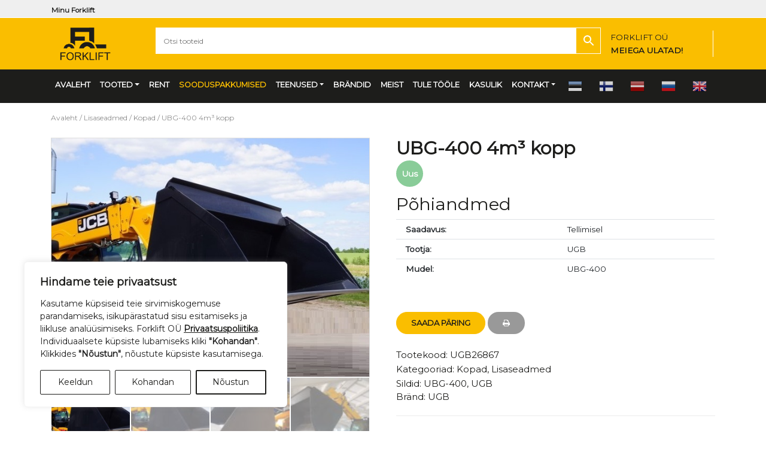

--- FILE ---
content_type: text/html; charset=UTF-8
request_url: https://www.forklift.ee/toode/tostetehnika-muuk-kopad-lisaseadmed-ugb-ubg-400-26867/
body_size: 19404
content:
<!DOCTYPE html>
<html lang="et" class="no-js">
<head>
<meta name="google-site-verification" content="3XngyCjl4ZOT5IafNrVEdhWqDShi8CB6IsU7HhJivJU" />
<meta charset="UTF-8">
<meta name="viewport" content="width=device-width, initial-scale=1, shrink-to-fit=no">
<title>Tõstetehnika Müük Kopad Lisaseadmed UGB UBG-400 26867</title>
<meta name='robots' content='index, follow, max-image-preview:large, max-snippet:-1, max-video-preview:-1' />
<script>
window.dataLayer = window.dataLayer || [];
function gtag(){dataLayer.push(arguments);}
gtag('consent', 'default', {
    'ad_storage': 'denied',
    'analytics_storage': 'denied',
    'ad_user_data': 'denied',
    'ad_personalization': 'denied',
    'functionality_storage': 'denied',
    'personalization_storage': 'denied',
    'security_storage': 'granted',
    'wait_for_update': 500
});
gtag('set', 'ads_data_redaction', true);
</script>
<!-- Google Tag Manager -->
<script>(function(w,d,s,l,i){w[l]=w[l]||[];w[l].push({'gtm.start':
new Date().getTime(),event:'gtm.js'});var f=d.getElementsByTagName(s)[0],
j=d.createElement(s),dl=l!='dataLayer'?'&l='+l:'';j.async=true;j.src=
'https://www.googletagmanager.com/gtm.js?id='+i+dl;f.parentNode.insertBefore(j,f);
})(window,document,'script','dataLayer','GTM-K3TGS7BT');</script>
<!-- End Google Tag Manager -->

	
	<meta name="description" content="Tõstetehnika ja laovarustuse müük ja rent üle Eesti. Kopad Lisaseadmed UGB UBG-400 26867 Tallinn Tartu Pärnu Jõhvi" />
	<link rel="canonical" href="https://www.forklift.ee/toode/tostetehnika-muuk-kopad-lisaseadmed-ugb-ubg-400-26867/" />
	<meta property="og:locale" content="et_EE" />
	<meta property="og:type" content="article" />
	<meta property="og:title" content="Tõstetehnika Müük Kopad Lisaseadmed UGB UBG-400 26867" />
	<meta property="og:description" content="Tõstetehnika ja laovarustuse müük ja rent üle Eesti. Kopad Lisaseadmed UGB UBG-400 26867 Tallinn Tartu Pärnu Jõhvi" />
	<meta property="og:url" content="https://www.forklift.ee/toode/tostetehnika-muuk-kopad-lisaseadmed-ugb-ubg-400-26867/" />
	<meta property="og:site_name" content="Forklift OÜ" />
	<meta property="article:modified_time" content="2021-10-14T11:46:09+00:00" />
	<meta property="og:image" content="https://www.forklift.ee/wp-content/uploads/img_23673-1.jpg" />
	<meta property="og:image:width" content="600" />
	<meta property="og:image:height" content="450" />
	<meta property="og:image:type" content="image/jpeg" />
	<meta name="twitter:card" content="summary_large_image" />
	


<link rel='dns-prefetch' href='//cdnjs.cloudflare.com' />
<link rel='dns-prefetch' href='//stackpath.bootstrapcdn.com' />
<link rel='dns-prefetch' href='//ajax.aspnetcdn.com' />
<link rel="alternate" title="oEmbed (JSON)" type="application/json+oembed" href="https://www.forklift.ee/wp-json/oembed/1.0/embed?url=https%3A%2F%2Fwww.forklift.ee%2Ftoode%2Ftostetehnika-muuk-kopad-lisaseadmed-ugb-ubg-400-26867%2F" />
<link rel="alternate" title="oEmbed (XML)" type="text/xml+oembed" href="https://www.forklift.ee/wp-json/oembed/1.0/embed?url=https%3A%2F%2Fwww.forklift.ee%2Ftoode%2Ftostetehnika-muuk-kopad-lisaseadmed-ugb-ubg-400-26867%2F&#038;format=xml" />
<link rel='stylesheet' id='font-awesome-css' href='https://www.forklift.ee/wp-content/plugins/load-more-products-for-woocommerce/berocket/assets/css/font-awesome.min.css?ver=6.9' type='text/css' media='all' />
<link rel='stylesheet' id='style_cpta_front-css' href='https://www.forklift.ee/wp-content/plugins/custom-post-type-pdf-attachment/css/style_front.css?ver=6.9' type='text/css' media='all' />
<link rel='stylesheet' id='photoswipe-css' href='https://www.forklift.ee/wp-content/plugins/woocommerce/assets/css/photoswipe/photoswipe.min.css?ver=10.4.3' type='text/css' media='all' />
<link rel='stylesheet' id='photoswipe-default-skin-css' href='https://www.forklift.ee/wp-content/plugins/woocommerce/assets/css/photoswipe/default-skin/default-skin.min.css?ver=10.4.3' type='text/css' media='all' />
<link rel='stylesheet' id='woocommerce-layout-css' href='https://www.forklift.ee/wp-content/plugins/woocommerce/assets/css/woocommerce-layout.css?ver=10.4.3' type='text/css' media='all' />
<link rel='stylesheet' id='woocommerce-smallscreen-css' href='https://www.forklift.ee/wp-content/plugins/woocommerce/assets/css/woocommerce-smallscreen.css?ver=10.4.3' type='text/css' media='only screen and (max-width: 768px)' />
<link rel='stylesheet' id='woocommerce-general-css' href='https://www.forklift.ee/wp-content/plugins/woocommerce/assets/css/woocommerce.css?ver=10.4.3' type='text/css' media='all' />
<style id='woocommerce-inline-inline-css' type='text/css'>
.woocommerce form .form-row .required { visibility: visible; }
/*# sourceURL=woocommerce-inline-inline-css */
</style>
<link rel='stylesheet' id='aws-style-css' href='https://www.forklift.ee/wp-content/plugins/advanced-woo-search/assets/css/common.min.css?ver=3.51' type='text/css' media='all' />
<link rel='stylesheet' id='brands-styles-css' href='https://www.forklift.ee/wp-content/plugins/woocommerce/assets/css/brands.css?ver=10.4.3' type='text/css' media='all' />
<link rel='stylesheet' id='font-awesome-4.7.0-css' href='https://stackpath.bootstrapcdn.com/font-awesome/4.7.0/css/font-awesome.min.css?ver=4.7.0' type='text/css' media='all' integrity='sha384-wvfXpqpZZVQGK6TAh5PVlGOfQNHSoD2xbE+QkPxCAFlNEevoEH3Sl0sibVcOQVnN' crossorigin='anonymous' />
<link rel='stylesheet' id='bootstrap-4.3.1-css' href='https://stackpath.bootstrapcdn.com/bootstrap/4.3.1/css/bootstrap.min.css?ver=4.3.1' type='text/css' media='all' integrity='sha384-ggOyR0iXCbMQv3Xipma34MD+dH/1fQ784/j6cY/iJTQUOhcWr7x9JvoRxT2MZw1T' crossorigin='anonymous' />
<link rel='stylesheet' id='it-base-woo-css' href='https://www.forklift.ee/wp-content/themes/it-base/woocommerce.css?ver=1.83.0' type='text/css' media='all' />
<link rel='stylesheet' id='it-base-css' href='https://www.forklift.ee/wp-content/themes/it-base/style.css?ver=6.6.6' type='text/css' media='all' />
<link rel='stylesheet' id='animate-css-css' href='https://www.forklift.ee/wp-content/themes/it-base/plugins/animate-4-1-1/animate.min.css?ver=2.01.0' type='text/css' media='all' />
<script type="text/javascript" src="https://www.forklift.ee/wp-includes/js/jquery/jquery.min.js?ver=3.7.1" id="jquery-core-js"></script>
<script type="text/javascript" src="https://www.forklift.ee/wp-includes/js/jquery/jquery-migrate.min.js?ver=3.4.1" id="jquery-migrate-js"></script>
<script type="text/javascript" src="https://www.forklift.ee/wp-content/plugins/woocommerce/assets/js/flexslider/jquery.flexslider.min.js?ver=2.7.2-wc.10.4.3" id="wc-flexslider-js" defer="defer" data-wp-strategy="defer"></script>
<script type="text/javascript" src="https://www.forklift.ee/wp-content/plugins/woocommerce/assets/js/photoswipe/photoswipe.min.js?ver=4.1.1-wc.10.4.3" id="wc-photoswipe-js" defer="defer" data-wp-strategy="defer"></script>
<script type="text/javascript" src="https://www.forklift.ee/wp-content/plugins/woocommerce/assets/js/photoswipe/photoswipe-ui-default.min.js?ver=4.1.1-wc.10.4.3" id="wc-photoswipe-ui-default-js" defer="defer" data-wp-strategy="defer"></script>
<script type="text/javascript" id="wc-single-product-js-extra">
/* <![CDATA[ */
var wc_single_product_params = {"i18n_required_rating_text":"Palun vali hinnang","i18n_rating_options":["1 of 5 stars","2 of 5 stars","3 of 5 stars","4 of 5 stars","5 of 5 stars"],"i18n_product_gallery_trigger_text":"View full-screen image gallery","review_rating_required":"yes","flexslider":{"rtl":false,"animation":"slide","smoothHeight":true,"directionNav":false,"controlNav":"thumbnails","slideshow":false,"animationSpeed":500,"animationLoop":false,"allowOneSlide":false},"zoom_enabled":"","zoom_options":[],"photoswipe_enabled":"1","photoswipe_options":{"shareEl":false,"closeOnScroll":false,"history":false,"hideAnimationDuration":0,"showAnimationDuration":0},"flexslider_enabled":"1","gt_translate_keys":["i18n_required_rating_text"]};
//# sourceURL=wc-single-product-js-extra
/* ]]> */
</script>
<script type="text/javascript" src="https://www.forklift.ee/wp-content/plugins/woocommerce/assets/js/frontend/single-product.min.js?ver=10.4.3" id="wc-single-product-js" defer="defer" data-wp-strategy="defer"></script>
<script type="text/javascript" src="https://www.forklift.ee/wp-content/plugins/woocommerce/assets/js/jquery-blockui/jquery.blockUI.min.js?ver=2.7.0-wc.10.4.3" id="wc-jquery-blockui-js" defer="defer" data-wp-strategy="defer"></script>
<script type="text/javascript" src="https://www.forklift.ee/wp-content/plugins/woocommerce/assets/js/js-cookie/js.cookie.min.js?ver=2.1.4-wc.10.4.3" id="wc-js-cookie-js" defer="defer" data-wp-strategy="defer"></script>
<script type="text/javascript" id="woocommerce-js-extra">
/* <![CDATA[ */
var woocommerce_params = {"ajax_url":"/wp-admin/admin-ajax.php","wc_ajax_url":"/?wc-ajax=%%endpoint%%","i18n_password_show":"Show password","i18n_password_hide":"Hide password"};
//# sourceURL=woocommerce-js-extra
/* ]]> */
</script>
<script type="text/javascript" src="https://www.forklift.ee/wp-content/plugins/woocommerce/assets/js/frontend/woocommerce.min.js?ver=10.4.3" id="woocommerce-js" defer="defer" data-wp-strategy="defer"></script>
<link rel="https://api.w.org/" href="https://www.forklift.ee/wp-json/" /><link rel="alternate" title="JSON" type="application/json" href="https://www.forklift.ee/wp-json/wp/v2/product/26867" /><style></style><style>
                .lmp_load_more_button.br_lmp_button_settings .lmp_button:hover {
                    background-color: #9999ff!important;
                    color: #111111!important;
                }
                .lmp_load_more_button.br_lmp_prev_settings .lmp_button:hover {
                    background-color: #9999ff!important;
                    color: #111111!important;
                }li.product.lazy, .berocket_lgv_additional_data.lazy{opacity:0;}</style>	<noscript><style>.woocommerce-product-gallery{ opacity: 1 !important; }</style></noscript>
	<link rel="icon" href="https://www.forklift.ee/wp-content/uploads/fork_favicon-100x100.png" sizes="32x32" />
<link rel="icon" href="https://www.forklift.ee/wp-content/uploads/fork_favicon.png" sizes="192x192" />
<link rel="apple-touch-icon" href="https://www.forklift.ee/wp-content/uploads/fork_favicon.png" />
<meta name="msapplication-TileImage" content="https://www.forklift.ee/wp-content/uploads/fork_favicon.png" />
<link rel='stylesheet' id='wc-blocks-style-css' href='https://www.forklift.ee/wp-content/plugins/woocommerce/assets/client/blocks/wc-blocks.css?ver=wc-10.4.3' type='text/css' media='all' />
<style id='global-styles-inline-css' type='text/css'>
:root{--wp--preset--aspect-ratio--square: 1;--wp--preset--aspect-ratio--4-3: 4/3;--wp--preset--aspect-ratio--3-4: 3/4;--wp--preset--aspect-ratio--3-2: 3/2;--wp--preset--aspect-ratio--2-3: 2/3;--wp--preset--aspect-ratio--16-9: 16/9;--wp--preset--aspect-ratio--9-16: 9/16;--wp--preset--color--black: #000000;--wp--preset--color--cyan-bluish-gray: #abb8c3;--wp--preset--color--white: #ffffff;--wp--preset--color--pale-pink: #f78da7;--wp--preset--color--vivid-red: #cf2e2e;--wp--preset--color--luminous-vivid-orange: #ff6900;--wp--preset--color--luminous-vivid-amber: #fcb900;--wp--preset--color--light-green-cyan: #7bdcb5;--wp--preset--color--vivid-green-cyan: #00d084;--wp--preset--color--pale-cyan-blue: #8ed1fc;--wp--preset--color--vivid-cyan-blue: #0693e3;--wp--preset--color--vivid-purple: #9b51e0;--wp--preset--gradient--vivid-cyan-blue-to-vivid-purple: linear-gradient(135deg,rgb(6,147,227) 0%,rgb(155,81,224) 100%);--wp--preset--gradient--light-green-cyan-to-vivid-green-cyan: linear-gradient(135deg,rgb(122,220,180) 0%,rgb(0,208,130) 100%);--wp--preset--gradient--luminous-vivid-amber-to-luminous-vivid-orange: linear-gradient(135deg,rgb(252,185,0) 0%,rgb(255,105,0) 100%);--wp--preset--gradient--luminous-vivid-orange-to-vivid-red: linear-gradient(135deg,rgb(255,105,0) 0%,rgb(207,46,46) 100%);--wp--preset--gradient--very-light-gray-to-cyan-bluish-gray: linear-gradient(135deg,rgb(238,238,238) 0%,rgb(169,184,195) 100%);--wp--preset--gradient--cool-to-warm-spectrum: linear-gradient(135deg,rgb(74,234,220) 0%,rgb(151,120,209) 20%,rgb(207,42,186) 40%,rgb(238,44,130) 60%,rgb(251,105,98) 80%,rgb(254,248,76) 100%);--wp--preset--gradient--blush-light-purple: linear-gradient(135deg,rgb(255,206,236) 0%,rgb(152,150,240) 100%);--wp--preset--gradient--blush-bordeaux: linear-gradient(135deg,rgb(254,205,165) 0%,rgb(254,45,45) 50%,rgb(107,0,62) 100%);--wp--preset--gradient--luminous-dusk: linear-gradient(135deg,rgb(255,203,112) 0%,rgb(199,81,192) 50%,rgb(65,88,208) 100%);--wp--preset--gradient--pale-ocean: linear-gradient(135deg,rgb(255,245,203) 0%,rgb(182,227,212) 50%,rgb(51,167,181) 100%);--wp--preset--gradient--electric-grass: linear-gradient(135deg,rgb(202,248,128) 0%,rgb(113,206,126) 100%);--wp--preset--gradient--midnight: linear-gradient(135deg,rgb(2,3,129) 0%,rgb(40,116,252) 100%);--wp--preset--font-size--small: 13px;--wp--preset--font-size--medium: 20px;--wp--preset--font-size--large: 36px;--wp--preset--font-size--x-large: 42px;--wp--preset--spacing--20: 0.44rem;--wp--preset--spacing--30: 0.67rem;--wp--preset--spacing--40: 1rem;--wp--preset--spacing--50: 1.5rem;--wp--preset--spacing--60: 2.25rem;--wp--preset--spacing--70: 3.38rem;--wp--preset--spacing--80: 5.06rem;--wp--preset--shadow--natural: 6px 6px 9px rgba(0, 0, 0, 0.2);--wp--preset--shadow--deep: 12px 12px 50px rgba(0, 0, 0, 0.4);--wp--preset--shadow--sharp: 6px 6px 0px rgba(0, 0, 0, 0.2);--wp--preset--shadow--outlined: 6px 6px 0px -3px rgb(255, 255, 255), 6px 6px rgb(0, 0, 0);--wp--preset--shadow--crisp: 6px 6px 0px rgb(0, 0, 0);}:where(.is-layout-flex){gap: 0.5em;}:where(.is-layout-grid){gap: 0.5em;}body .is-layout-flex{display: flex;}.is-layout-flex{flex-wrap: wrap;align-items: center;}.is-layout-flex > :is(*, div){margin: 0;}body .is-layout-grid{display: grid;}.is-layout-grid > :is(*, div){margin: 0;}:where(.wp-block-columns.is-layout-flex){gap: 2em;}:where(.wp-block-columns.is-layout-grid){gap: 2em;}:where(.wp-block-post-template.is-layout-flex){gap: 1.25em;}:where(.wp-block-post-template.is-layout-grid){gap: 1.25em;}.has-black-color{color: var(--wp--preset--color--black) !important;}.has-cyan-bluish-gray-color{color: var(--wp--preset--color--cyan-bluish-gray) !important;}.has-white-color{color: var(--wp--preset--color--white) !important;}.has-pale-pink-color{color: var(--wp--preset--color--pale-pink) !important;}.has-vivid-red-color{color: var(--wp--preset--color--vivid-red) !important;}.has-luminous-vivid-orange-color{color: var(--wp--preset--color--luminous-vivid-orange) !important;}.has-luminous-vivid-amber-color{color: var(--wp--preset--color--luminous-vivid-amber) !important;}.has-light-green-cyan-color{color: var(--wp--preset--color--light-green-cyan) !important;}.has-vivid-green-cyan-color{color: var(--wp--preset--color--vivid-green-cyan) !important;}.has-pale-cyan-blue-color{color: var(--wp--preset--color--pale-cyan-blue) !important;}.has-vivid-cyan-blue-color{color: var(--wp--preset--color--vivid-cyan-blue) !important;}.has-vivid-purple-color{color: var(--wp--preset--color--vivid-purple) !important;}.has-black-background-color{background-color: var(--wp--preset--color--black) !important;}.has-cyan-bluish-gray-background-color{background-color: var(--wp--preset--color--cyan-bluish-gray) !important;}.has-white-background-color{background-color: var(--wp--preset--color--white) !important;}.has-pale-pink-background-color{background-color: var(--wp--preset--color--pale-pink) !important;}.has-vivid-red-background-color{background-color: var(--wp--preset--color--vivid-red) !important;}.has-luminous-vivid-orange-background-color{background-color: var(--wp--preset--color--luminous-vivid-orange) !important;}.has-luminous-vivid-amber-background-color{background-color: var(--wp--preset--color--luminous-vivid-amber) !important;}.has-light-green-cyan-background-color{background-color: var(--wp--preset--color--light-green-cyan) !important;}.has-vivid-green-cyan-background-color{background-color: var(--wp--preset--color--vivid-green-cyan) !important;}.has-pale-cyan-blue-background-color{background-color: var(--wp--preset--color--pale-cyan-blue) !important;}.has-vivid-cyan-blue-background-color{background-color: var(--wp--preset--color--vivid-cyan-blue) !important;}.has-vivid-purple-background-color{background-color: var(--wp--preset--color--vivid-purple) !important;}.has-black-border-color{border-color: var(--wp--preset--color--black) !important;}.has-cyan-bluish-gray-border-color{border-color: var(--wp--preset--color--cyan-bluish-gray) !important;}.has-white-border-color{border-color: var(--wp--preset--color--white) !important;}.has-pale-pink-border-color{border-color: var(--wp--preset--color--pale-pink) !important;}.has-vivid-red-border-color{border-color: var(--wp--preset--color--vivid-red) !important;}.has-luminous-vivid-orange-border-color{border-color: var(--wp--preset--color--luminous-vivid-orange) !important;}.has-luminous-vivid-amber-border-color{border-color: var(--wp--preset--color--luminous-vivid-amber) !important;}.has-light-green-cyan-border-color{border-color: var(--wp--preset--color--light-green-cyan) !important;}.has-vivid-green-cyan-border-color{border-color: var(--wp--preset--color--vivid-green-cyan) !important;}.has-pale-cyan-blue-border-color{border-color: var(--wp--preset--color--pale-cyan-blue) !important;}.has-vivid-cyan-blue-border-color{border-color: var(--wp--preset--color--vivid-cyan-blue) !important;}.has-vivid-purple-border-color{border-color: var(--wp--preset--color--vivid-purple) !important;}.has-vivid-cyan-blue-to-vivid-purple-gradient-background{background: var(--wp--preset--gradient--vivid-cyan-blue-to-vivid-purple) !important;}.has-light-green-cyan-to-vivid-green-cyan-gradient-background{background: var(--wp--preset--gradient--light-green-cyan-to-vivid-green-cyan) !important;}.has-luminous-vivid-amber-to-luminous-vivid-orange-gradient-background{background: var(--wp--preset--gradient--luminous-vivid-amber-to-luminous-vivid-orange) !important;}.has-luminous-vivid-orange-to-vivid-red-gradient-background{background: var(--wp--preset--gradient--luminous-vivid-orange-to-vivid-red) !important;}.has-very-light-gray-to-cyan-bluish-gray-gradient-background{background: var(--wp--preset--gradient--very-light-gray-to-cyan-bluish-gray) !important;}.has-cool-to-warm-spectrum-gradient-background{background: var(--wp--preset--gradient--cool-to-warm-spectrum) !important;}.has-blush-light-purple-gradient-background{background: var(--wp--preset--gradient--blush-light-purple) !important;}.has-blush-bordeaux-gradient-background{background: var(--wp--preset--gradient--blush-bordeaux) !important;}.has-luminous-dusk-gradient-background{background: var(--wp--preset--gradient--luminous-dusk) !important;}.has-pale-ocean-gradient-background{background: var(--wp--preset--gradient--pale-ocean) !important;}.has-electric-grass-gradient-background{background: var(--wp--preset--gradient--electric-grass) !important;}.has-midnight-gradient-background{background: var(--wp--preset--gradient--midnight) !important;}.has-small-font-size{font-size: var(--wp--preset--font-size--small) !important;}.has-medium-font-size{font-size: var(--wp--preset--font-size--medium) !important;}.has-large-font-size{font-size: var(--wp--preset--font-size--large) !important;}.has-x-large-font-size{font-size: var(--wp--preset--font-size--x-large) !important;}
/*# sourceURL=global-styles-inline-css */
</style>
<link rel='stylesheet' id='berocket_lmp_style-css' href='https://www.forklift.ee/wp-content/plugins/load-more-products-for-woocommerce/css/load_products.css?ver=1.2.3.4' type='text/css' media='all' />
</head>
<body><!-- Google Tag Manager (noscript) --><noscript><iframe src="https://www.googletagmanager.com/ns.html?id=GTM-K3TGS7BT" height="0" width="0" style="display:none;visibility:hidden"></iframe></noscript><!-- End Google Tag Manager (noscript) -->
<header>
<div class="header-top d-print-none">
		<div class="container">
            <div class="header-left"><ul id="menu-top-left" class="top-left-menu top-links" itemscope itemtype="http://www.schema.org/SiteNavigationElement"><li  id="menu-item-24097" class="menu-item menu-item-type-custom menu-item-object-custom menu-item-24097 nav-item"><a itemprop="url" href="https://www.forklift.ee/minu-konto/" class="nav-link"><span itemprop="name">Minu <span class="notranslate">Forklift</span></span></a></li>
</ul>				</div>
				<div class="header-right">
			</div>
		</div>
	</div>
    <div class="header-middle-new bg_fork_yellow_darker">
        <div class="container">
        <div class="row">
            <div class="col-3 col-sm-2">

                <a href="https://www.forklift.ee/" class="navbar-brand" title='Forklift OÜ' rel='home'>
                    <img src='https://www.forklift.ee/wp-content/uploads/fork_primary_logo_transparent_bg.png' alt='Forklift OÜ'>
                </a>
            </div>

            <div class="col-7 col-sm-8 pt-3 pr-0 pl-0">
                    <div class="aws-container" data-url="/?wc-ajax=aws_action" data-siteurl="https://www.forklift.ee" data-lang="" data-show-loader="true" data-show-more="false" data-show-page="false" data-ajax-search="true" data-show-clear="true" data-mobile-screen="false" data-use-analytics="false" data-min-chars="2" data-buttons-order="2" data-timeout="300" data-is-mobile="false" data-page-id="26867" data-tax="" ><form class="aws-search-form" action="https://www.forklift.ee/" method="get" role="search" ><div class="aws-wrapper"><label class="aws-search-label" for="69674198cc4c0">Otsi tooteid</label><input type="search" name="s" id="69674198cc4c0" value="" class="aws-search-field" placeholder="Otsi tooteid" autocomplete="off" /><input type="hidden" name="post_type" value="product"><div class="aws-search-clear"><span>×</span></div><div class="aws-loader"></div></div><div class="aws-search-btn aws-form-btn"><span class="aws-search-btn_icon"><svg focusable="false" xmlns="http://www.w3.org/2000/svg" viewBox="0 0 24 24" width="24px"><path d="M15.5 14h-.79l-.28-.27C15.41 12.59 16 11.11 16 9.5 16 5.91 13.09 3 9.5 3S3 5.91 3 9.5 5.91 16 9.5 16c1.61 0 3.09-.59 4.23-1.57l.27.28v.79l5 4.99L20.49 19l-4.99-5zm-6 0C7.01 14 5 11.99 5 9.5S7.01 5 9.5 5 14 7.01 14 9.5 11.99 14 9.5 14z"></path></svg></span></div></form></div>
            </div>
            <div class="col-1 col-sm-2 pt-3 pr-0 pl-0">
               <div class="header-contact d-none d-sm-block">			<div class="textwidget"><p>FORKLIFT OÜ<strong><br />
MEIEGA ULATAD!</strong></p>
</div>
		</div>
                                    <button class="navbar-toggler navbar-light navbar-collapse" type="button" data-toggle="collapse" data-target="#navbarCollapse" aria-controls="navbarCollapse" aria-expanded="false" aria-label="Toggle navigation">
                        <span class="navbar-toggler-icon"></span>
                    </button>
            </div>
</div>
        </div>
    </div>
    <nav class="navbar navbar-expand-md bg_fork_gray_darker">
<div id="navbarCollapse" class="collapse navbar-collapse"><ul id="menu-top-menu" class="navbar-nav" itemscope itemtype="http://www.schema.org/SiteNavigationElement"><li  id="menu-item-32" class="menu-item menu-item-type-post_type menu-item-object-page menu-item-home menu-item-32 nav-item"><a itemprop="url" href="https://www.forklift.ee/" class="nav-link"><span itemprop="name">Avaleht</span></a></li>
<li  id="menu-item-84729" class="menu-item menu-item-type-custom menu-item-object-custom menu-item-has-children dropdown menu-item-84729 nav-item"><a href="#" data-toggle="dropdown" aria-haspopup="true" aria-expanded="false" class="dropdown-toggle nav-link" id="menu-item-dropdown-84729"><span itemprop="name">Tooted</span></a>
<ul class="dropdown-menu" aria-labelledby="menu-item-dropdown-84729">
	<li  id="menu-item-23799" class="menu-item menu-item-type-taxonomy menu-item-object-product_cat menu-item-has-children dropdown menu-item-23799 nav-item"><a itemprop="url" href="https://www.forklift.ee/kategooria/tostukid/" class="dropdown-item"><span itemprop="name">Tõstukid</span></a>
	<ul class="dropdown-menu" aria-labelledby="menu-item-dropdown-84729">
		<li  id="menu-item-24481" class="menu-item menu-item-type-taxonomy menu-item-object-product_cat menu-item-24481 nav-item"><a itemprop="url" href="https://www.forklift.ee/kategooria/tostukid/diiseltostukid/" class="dropdown-item"><span itemprop="name">Diiseltõstukid</span></a></li>
		<li  id="menu-item-24482" class="menu-item menu-item-type-taxonomy menu-item-object-product_cat menu-item-24482 nav-item"><a itemprop="url" href="https://www.forklift.ee/kategooria/tostukid/elektritostukid/" class="dropdown-item"><span itemprop="name">Elektritõstukid</span></a></li>
		<li  id="menu-item-24483" class="menu-item menu-item-type-taxonomy menu-item-object-product_cat menu-item-24483 nav-item"><a itemprop="url" href="https://www.forklift.ee/kategooria/tostukid/gaasitostukid/" class="dropdown-item"><span itemprop="name">Gaasitõstukid</span></a></li>
		<li  id="menu-item-24485" class="menu-item menu-item-type-taxonomy menu-item-object-product_cat menu-item-24485 nav-item"><a itemprop="url" href="https://www.forklift.ee/kategooria/tostukid/maastikutostukid/" class="dropdown-item"><span itemprop="name">Maastikutõstukid</span></a></li>
		<li  id="menu-item-24486" class="menu-item menu-item-type-taxonomy menu-item-object-product_cat menu-item-24486 nav-item"><a itemprop="url" href="https://www.forklift.ee/kategooria/tostukid/neljasuunatostukid/" class="dropdown-item"><span itemprop="name">Neljasuunatõstukid</span></a></li>
	</ul>
</li>
	<li  id="menu-item-23801" class="menu-item menu-item-type-taxonomy menu-item-object-product_cat menu-item-23801 nav-item"><a itemprop="url" href="https://www.forklift.ee/kategooria/teleskooplaadurid/" class="dropdown-item"><span itemprop="name">Teleskooplaadurid</span></a></li>
	<li  id="menu-item-23800" class="menu-item menu-item-type-taxonomy menu-item-object-product_cat menu-item-has-children dropdown menu-item-23800 nav-item"><a itemprop="url" href="https://www.forklift.ee/kategooria/virnastajad/" class="dropdown-item"><span itemprop="name">Virnastajad</span></a>
	<ul class="dropdown-menu" aria-labelledby="menu-item-dropdown-84729">
		<li  id="menu-item-24670" class="menu-item menu-item-type-taxonomy menu-item-object-product_cat menu-item-24670 nav-item"><a itemprop="url" href="https://www.forklift.ee/kategooria/virnastajad/taiselektrilised/" class="dropdown-item"><span itemprop="name">Täiselektrilised</span></a></li>
		<li  id="menu-item-24668" class="menu-item menu-item-type-taxonomy menu-item-object-product_cat menu-item-24668 nav-item"><a itemprop="url" href="https://www.forklift.ee/kategooria/virnastajad/manuaalsed-virnastajad/" class="dropdown-item"><span itemprop="name">Manuaalsed virnastajad</span></a></li>
		<li  id="menu-item-24671" class="menu-item menu-item-type-taxonomy menu-item-object-product_cat menu-item-24671 nav-item"><a itemprop="url" href="https://www.forklift.ee/kategooria/virnastajad/poolelektrilised/" class="dropdown-item"><span itemprop="name">Poolelektrilised</span></a></li>
		<li  id="menu-item-24672" class="menu-item menu-item-type-taxonomy menu-item-object-product_cat menu-item-24672 nav-item"><a itemprop="url" href="https://www.forklift.ee/kategooria/virnastajad/siirdajad/" class="dropdown-item"><span itemprop="name">Siirdajad</span></a></li>
		<li  id="menu-item-24669" class="menu-item menu-item-type-taxonomy menu-item-object-product_cat menu-item-24669 nav-item"><a itemprop="url" href="https://www.forklift.ee/kategooria/virnastajad/lukandmastiga-virnastajad/" class="dropdown-item"><span itemprop="name">Lükandmastiga virnastajad</span></a></li>
		<li  id="menu-item-24673" class="menu-item menu-item-type-taxonomy menu-item-object-product_cat menu-item-24673 nav-item"><a itemprop="url" href="https://www.forklift.ee/kategooria/virnastajad/tellimus-korjajad/" class="dropdown-item"><span itemprop="name">Tellimuse korjajad</span></a></li>
	</ul>
</li>
	<li  id="menu-item-23802" class="menu-item menu-item-type-taxonomy menu-item-object-product_cat menu-item-has-children dropdown menu-item-23802 nav-item"><a itemprop="url" href="https://www.forklift.ee/kategooria/kahvelkarud-karud/" class="dropdown-item"><span itemprop="name">Kahvelkärud/ kärud</span></a>
	<ul class="dropdown-menu" aria-labelledby="menu-item-dropdown-84729">
		<li  id="menu-item-24676" class="menu-item menu-item-type-taxonomy menu-item-object-product_cat menu-item-24676 nav-item"><a itemprop="url" href="https://www.forklift.ee/kategooria/kahvelkarud-karud/kahvelkarud/" class="dropdown-item"><span itemprop="name">Standardsed Kahvelkärud</span></a></li>
		<li  id="menu-item-24685" class="menu-item menu-item-type-taxonomy menu-item-object-product_cat menu-item-24685 nav-item"><a itemprop="url" href="https://www.forklift.ee/kategooria/kahvelkarud-karud/kaaluga-kahvelkaru/" class="dropdown-item"><span itemprop="name">Kaaluga kahvelkärud</span></a></li>
		<li  id="menu-item-24686" class="menu-item menu-item-type-taxonomy menu-item-object-product_cat menu-item-24686 nav-item"><a itemprop="url" href="https://www.forklift.ee/kategooria/kahvelkarud-karud/kaarkahvelkarud/" class="dropdown-item"><span itemprop="name">Käärkahvelkärud</span></a></li>
		<li  id="menu-item-24688" class="menu-item menu-item-type-taxonomy menu-item-object-product_cat menu-item-24688 nav-item"><a itemprop="url" href="https://www.forklift.ee/kategooria/kahvelkarud-karud/nokk-karud/" class="dropdown-item"><span itemprop="name">Nokk-kärud</span></a></li>
		<li  id="menu-item-24689" class="menu-item menu-item-type-taxonomy menu-item-object-product_cat menu-item-24689 nav-item"><a itemprop="url" href="https://www.forklift.ee/kategooria/kahvelkarud-karud/platvormkarud/" class="dropdown-item"><span itemprop="name">Platvormkärud</span></a></li>
		<li  id="menu-item-25068" class="menu-item menu-item-type-taxonomy menu-item-object-product_cat menu-item-25068 nav-item"><a itemprop="url" href="https://www.forklift.ee/kategooria/virnastajad/siirdajad/" class="dropdown-item"><span itemprop="name">Siirdajad</span></a></li>
		<li  id="menu-item-24643" class="menu-item menu-item-type-taxonomy menu-item-object-product_cat menu-item-24643 nav-item"><a itemprop="url" href="https://www.forklift.ee/kategooria/kahvelkarud-karud/transportalused/" class="dropdown-item"><span itemprop="name">Transportalused</span></a></li>
		<li  id="menu-item-24691" class="menu-item menu-item-type-taxonomy menu-item-object-product_cat menu-item-24691 nav-item"><a itemprop="url" href="https://www.forklift.ee/kategooria/lisaseadmed/rattad-osad/" class="dropdown-item"><span itemprop="name">Rattad/ osad</span></a></li>
	</ul>
</li>
	<li  id="menu-item-113705" class="menu-item menu-item-type-taxonomy menu-item-object-product_cat menu-item-has-children dropdown menu-item-113705 nav-item"><a itemprop="url" href="https://www.forklift.ee/kategooria/pollumajandusele/" class="dropdown-item"><span itemprop="name">Põllumajandusele</span></a>
	<ul class="dropdown-menu" aria-labelledby="menu-item-dropdown-84729">
		<li  id="menu-item-113707" class="menu-item menu-item-type-taxonomy menu-item-object-product_cat menu-item-113707 nav-item"><a itemprop="url" href="https://www.forklift.ee/kategooria/pollumajandusele/agri-teleskooplaadurid/" class="dropdown-item"><span itemprop="name">Agri teleskooplaadurid</span></a></li>
		<li  id="menu-item-113708" class="menu-item menu-item-type-taxonomy menu-item-object-product_cat menu-item-113708 nav-item"><a itemprop="url" href="https://www.forklift.ee/kategooria/pollumajandusele/soodamikserid/" class="dropdown-item"><span itemprop="name">Söödamikserid</span></a></li>
	</ul>
</li>
	<li  id="menu-item-23804" class="menu-item menu-item-type-taxonomy menu-item-object-product_cat menu-item-has-children dropdown menu-item-23804 nav-item"><a itemprop="url" href="https://www.forklift.ee/kategooria/ehitusmasinad/" class="dropdown-item"><span itemprop="name">Ehitusmasinad</span></a>
	<ul class="dropdown-menu" aria-labelledby="menu-item-dropdown-84729">
		<li  id="menu-item-110268" class="menu-item menu-item-type-taxonomy menu-item-object-product_cat menu-item-110268 nav-item"><a itemprop="url" href="https://www.forklift.ee/kategooria/ehitusmasinad/korvtostukid/" class="dropdown-item"><span itemprop="name">Korvtõstukid</span></a></li>
		<li  id="menu-item-89390" class="menu-item menu-item-type-taxonomy menu-item-object-product_cat menu-item-89390 nav-item"><a itemprop="url" href="https://www.forklift.ee/kategooria/ehitusmasinad/ekskavaatorid/" class="dropdown-item"><span itemprop="name">Ekskavaatorid</span></a></li>
		<li  id="menu-item-24792" class="menu-item menu-item-type-taxonomy menu-item-object-product_cat menu-item-24792 nav-item"><a itemprop="url" href="https://www.forklift.ee/kategooria/ehitusmasinad/laadurid/" class="dropdown-item"><span itemprop="name">Laadurid</span></a></li>
		<li  id="menu-item-24789" class="menu-item menu-item-type-taxonomy menu-item-object-product_cat menu-item-24789 nav-item"><a itemprop="url" href="https://www.forklift.ee/kategooria/ehitusmasinad/jarelveetav-korvtostuk/" class="dropdown-item"><span itemprop="name">Järelveetav korvtõstuk</span></a></li>
		<li  id="menu-item-24790" class="menu-item menu-item-type-taxonomy menu-item-object-product_cat menu-item-24790 nav-item"><a itemprop="url" href="https://www.forklift.ee/kategooria/ehitusmasinad/kaar-korvtostukid/" class="dropdown-item"><span itemprop="name">Käär korvtõstukid</span></a></li>
		<li  id="menu-item-29503" class="menu-item menu-item-type-taxonomy menu-item-object-product_cat menu-item-29503 nav-item"><a itemprop="url" href="https://www.forklift.ee/kategooria/ehitusmasinad/pinnasetihendajad/" class="dropdown-item"><span itemprop="name">Pinnasetihendajad- ja rullid</span></a></li>
		<li  id="menu-item-29669" class="menu-item menu-item-type-taxonomy menu-item-object-product_cat menu-item-29669 nav-item"><a itemprop="url" href="https://www.forklift.ee/kategooria/ehitusmasinad/plaatvibraatorid/" class="dropdown-item"><span itemprop="name">Plaatvibraatorid</span></a></li>
		<li  id="menu-item-29668" class="menu-item menu-item-type-taxonomy menu-item-object-product_cat menu-item-29668 nav-item"><a itemprop="url" href="https://www.forklift.ee/kategooria/ehitusmasinad/pinnasetamperid/" class="dropdown-item"><span itemprop="name">Pinnasetamperid</span></a></li>
		<li  id="menu-item-77172" class="menu-item menu-item-type-taxonomy menu-item-object-product_cat menu-item-77172 nav-item"><a itemprop="url" href="https://www.forklift.ee/kategooria/ehitusmasinad/asfaldiloikurid/" class="dropdown-item"><span itemprop="name">Asfaldilõikurid</span></a></li>
		<li  id="menu-item-77173" class="menu-item menu-item-type-taxonomy menu-item-object-product_cat menu-item-77173 nav-item"><a itemprop="url" href="https://www.forklift.ee/kategooria/ehitusmasinad/vibronuiad/" class="dropdown-item"><span itemprop="name">Vibronuiad</span></a></li>
		<li  id="menu-item-102602" class="menu-item menu-item-type-taxonomy menu-item-object-product_cat menu-item-102602 nav-item"><a itemprop="url" href="https://www.forklift.ee/kategooria/ehitusmasinad/kommunaalmasinad/" class="dropdown-item"><span itemprop="name">Kommunaalmasinad</span></a></li>
		<li  id="menu-item-98403" class="menu-item menu-item-type-taxonomy menu-item-object-product_cat menu-item-98403 nav-item"><a itemprop="url" href="https://www.forklift.ee/kategooria/ehitusmasinad/generaatorid/" class="dropdown-item"><span itemprop="name">Generaatorid</span></a></li>
	</ul>
</li>
	<li  id="menu-item-23809" class="menu-item menu-item-type-taxonomy menu-item-object-product_cat menu-item-has-children dropdown menu-item-23809 nav-item"><a itemprop="url" href="https://www.forklift.ee/kategooria/laadimissillad-tostelauad/" class="dropdown-item"><span itemprop="name">Laadimissillad / tõstelauad</span></a>
	<ul class="dropdown-menu" aria-labelledby="menu-item-dropdown-84729">
		<li  id="menu-item-30411" class="menu-item menu-item-type-taxonomy menu-item-object-product_cat menu-item-30411 nav-item"><a itemprop="url" href="https://www.forklift.ee/kategooria/laadimissillad-tostelauad/manuaalsed-tostelauad/" class="dropdown-item"><span itemprop="name">Manuaalsed tõstelauad</span></a></li>
		<li  id="menu-item-25294" class="menu-item menu-item-type-taxonomy menu-item-object-product_cat menu-item-25294 nav-item"><a itemprop="url" href="https://www.forklift.ee/kategooria/laadimissillad-tostelauad/elektrilised-tostelauad/" class="dropdown-item"><span itemprop="name">Elektrilised tõstelauad</span></a></li>
		<li  id="menu-item-25295" class="menu-item menu-item-type-taxonomy menu-item-object-product_cat menu-item-25295 nav-item"><a itemprop="url" href="https://www.forklift.ee/kategooria/laadimissillad-tostelauad/laadimissillad/" class="dropdown-item"><span itemprop="name">Laadimissillad</span></a></li>
	</ul>
</li>
	<li  id="menu-item-23805" class="menu-item menu-item-type-taxonomy menu-item-object-product_cat current-product-ancestor current-menu-parent current-product-parent menu-item-has-children dropdown active menu-item-23805 nav-item"><a itemprop="url" href="https://www.forklift.ee/kategooria/lisaseadmed/" class="dropdown-item"><span itemprop="name">Lisaseadmed</span></a>
	<ul class="dropdown-menu" aria-labelledby="menu-item-dropdown-84729">
		<li  id="menu-item-25528" class="menu-item menu-item-type-taxonomy menu-item-object-product_cat menu-item-25528 nav-item"><a itemprop="url" href="https://www.forklift.ee/kategooria/lisaseadmed/tostekahvlid/" class="dropdown-item"><span itemprop="name">Tõstekahvlid ja FEM raamid</span></a></li>
		<li  id="menu-item-25529" class="menu-item menu-item-type-taxonomy menu-item-object-product_cat menu-item-25529 nav-item"><a itemprop="url" href="https://www.forklift.ee/kategooria/lisaseadmed/tostekahvli-pikendused/" class="dropdown-item"><span itemprop="name">Tõstekahvli pikendused</span></a></li>
		<li  id="menu-item-25530" class="menu-item menu-item-type-taxonomy menu-item-object-product_cat menu-item-25530 nav-item"><a itemprop="url" href="https://www.forklift.ee/kategooria/lisaseadmed/tostekahvli-positsioneerid/" class="dropdown-item"><span itemprop="name">Tõstekahvli positsioneerid</span></a></li>
		<li  id="menu-item-25531" class="menu-item menu-item-type-taxonomy menu-item-object-product_cat menu-item-25531 nav-item"><a itemprop="url" href="https://www.forklift.ee/kategooria/lisaseadmed/kulgnihutused/" class="dropdown-item"><span itemprop="name">Külgnihutused</span></a></li>
		<li  id="menu-item-25532" class="menu-item menu-item-type-taxonomy menu-item-object-product_cat menu-item-25532 nav-item"><a itemprop="url" href="https://www.forklift.ee/kategooria/lisaseadmed/tostuki-kaalud-kaamerad/" class="dropdown-item"><span itemprop="name">Tõstuki kaalud/ kaamerad</span></a></li>
		<li  id="menu-item-25533" class="menu-item menu-item-type-taxonomy menu-item-object-product_cat menu-item-25533 nav-item"><a itemprop="url" href="https://www.forklift.ee/kategooria/lisaseadmed/poordpead/" class="dropdown-item"><span itemprop="name">Pöördpead</span></a></li>
		<li  id="menu-item-25534" class="menu-item menu-item-type-taxonomy menu-item-object-product_cat menu-item-25534 nav-item"><a itemprop="url" href="https://www.forklift.ee/kategooria/lisaseadmed/sahad/" class="dropdown-item"><span itemprop="name">Lumesahad</span></a></li>
		<li  id="menu-item-25535" class="menu-item menu-item-type-taxonomy menu-item-object-product_cat current-product-ancestor current-menu-parent current-product-parent active menu-item-25535 nav-item"><a itemprop="url" href="https://www.forklift.ee/kategooria/lisaseadmed/kopad/" class="dropdown-item"><span itemprop="name">Kopad</span></a></li>
		<li  id="menu-item-28186" class="menu-item menu-item-type-taxonomy menu-item-object-product_cat menu-item-28186 nav-item"><a itemprop="url" href="https://www.forklift.ee/kategooria/lisaseadmed/adapterid-ja-kinnitused/" class="dropdown-item"><span itemprop="name">Adapterid ja kinnitused</span></a></li>
		<li  id="menu-item-25536" class="menu-item menu-item-type-taxonomy menu-item-object-product_cat menu-item-25536 nav-item"><a itemprop="url" href="https://www.forklift.ee/kategooria/lisaseadmed/tostekonksud/" class="dropdown-item"><span itemprop="name">Tõstekonksud</span></a></li>
		<li  id="menu-item-25537" class="menu-item menu-item-type-taxonomy menu-item-object-product_cat menu-item-25537 nav-item"><a itemprop="url" href="https://www.forklift.ee/kategooria/lisaseadmed/kahe-aluse-haarats/" class="dropdown-item"><span itemprop="name">Kahe aluse haarats</span></a></li>
		<li  id="menu-item-25538" class="menu-item menu-item-type-taxonomy menu-item-object-product_cat menu-item-25538 nav-item"><a itemprop="url" href="https://www.forklift.ee/kategooria/lisaseadmed/rehvide-paberirullide-haaratsid/" class="dropdown-item"><span itemprop="name">Rehvide/ paberirullide haaratsid</span></a></li>
		<li  id="menu-item-25539" class="menu-item menu-item-type-taxonomy menu-item-object-product_cat menu-item-25539 nav-item"><a itemprop="url" href="https://www.forklift.ee/kategooria/lisaseadmed/haaratsid/" class="dropdown-item"><span itemprop="name">Muud haaratsid</span></a></li>
		<li  id="menu-item-106385" class="menu-item menu-item-type-taxonomy menu-item-object-product_cat menu-item-106385 nav-item"><a itemprop="url" href="https://www.forklift.ee/kategooria/lisaseadmed/mastid/" class="dropdown-item"><span itemprop="name">Mastid</span></a></li>
		<li  id="menu-item-25540" class="menu-item menu-item-type-taxonomy menu-item-object-product_cat menu-item-25540 nav-item"><a itemprop="url" href="https://www.forklift.ee/kategooria/lisaseadmed/rulli-poom/" class="dropdown-item"><span itemprop="name">Rulli poom</span></a></li>
		<li  id="menu-item-25541" class="menu-item menu-item-type-taxonomy menu-item-object-product_cat menu-item-25541 nav-item"><a itemprop="url" href="https://www.forklift.ee/kategooria/lisaseadmed/puhastusharjad/" class="dropdown-item"><span itemprop="name">Puhastusharjad</span></a></li>
		<li  id="menu-item-25542" class="menu-item menu-item-type-taxonomy menu-item-object-product_cat menu-item-25542 nav-item"><a itemprop="url" href="https://www.forklift.ee/kategooria/lisaseadmed/tostekorvid/" class="dropdown-item"><span itemprop="name">Tõstekorvid</span></a></li>
		<li  id="menu-item-25543" class="menu-item menu-item-type-taxonomy menu-item-object-product_cat menu-item-25543 nav-item"><a itemprop="url" href="https://www.forklift.ee/kategooria/lisaseadmed/rattad-osad/" class="dropdown-item"><span itemprop="name">Rattad/ osad</span></a></li>
		<li  id="menu-item-25544" class="menu-item menu-item-type-taxonomy menu-item-object-product_cat menu-item-25544 nav-item"><a itemprop="url" href="https://www.forklift.ee/kategooria/lisaseadmed/konteinerid/" class="dropdown-item"><span itemprop="name">Konteinerid</span></a></li>
	</ul>
</li>
	<li  id="menu-item-23808" class="menu-item menu-item-type-taxonomy menu-item-object-product_cat menu-item-has-children dropdown menu-item-23808 nav-item"><a itemprop="url" href="https://www.forklift.ee/kategooria/tostuki-akud-ja-tarvikud/" class="dropdown-item"><span itemprop="name">Tõstuki akud ja tarvikud</span></a>
	<ul class="dropdown-menu" aria-labelledby="menu-item-dropdown-84729">
		<li  id="menu-item-25946" class="menu-item menu-item-type-taxonomy menu-item-object-product_cat menu-item-25946 nav-item"><a itemprop="url" href="https://www.forklift.ee/kategooria/tostuki-akud-ja-tarvikud/aku-vesitus-susteem/" class="dropdown-item"><span itemprop="name">Aku vesitus süsteem</span></a></li>
		<li  id="menu-item-25947" class="menu-item menu-item-type-taxonomy menu-item-object-product_cat menu-item-25947 nav-item"><a itemprop="url" href="https://www.forklift.ee/kategooria/tostuki-akud-ja-tarvikud/akude-laadimislauad/" class="dropdown-item"><span itemprop="name">Akude laadimislauad</span></a></li>
		<li  id="menu-item-25948" class="menu-item menu-item-type-taxonomy menu-item-object-product_cat menu-item-25948 nav-item"><a itemprop="url" href="https://www.forklift.ee/kategooria/tostuki-akud-ja-tarvikud/akulaadijad/" class="dropdown-item"><span itemprop="name">Akulaadijad</span></a></li>
		<li  id="menu-item-25949" class="menu-item menu-item-type-taxonomy menu-item-object-product_cat menu-item-25949 nav-item"><a itemprop="url" href="https://www.forklift.ee/kategooria/tostuki-akud-ja-tarvikud/akupistikud/" class="dropdown-item"><span itemprop="name">Akupistikud</span></a></li>
		<li  id="menu-item-25950" class="menu-item menu-item-type-taxonomy menu-item-object-product_cat menu-item-25950 nav-item"><a itemprop="url" href="https://www.forklift.ee/kategooria/tostuki-akud-ja-tarvikud/akuvesi/" class="dropdown-item"><span itemprop="name">Akuvesi</span></a></li>
		<li  id="menu-item-25951" class="menu-item menu-item-type-taxonomy menu-item-object-product_cat menu-item-25951 nav-item"><a itemprop="url" href="https://www.forklift.ee/kategooria/tostuki-akud-ja-tarvikud/tostuki-akud/" class="dropdown-item"><span itemprop="name">Tõstuki akud</span></a></li>
	</ul>
</li>
	<li  id="menu-item-24809" class="menu-item menu-item-type-taxonomy menu-item-object-product_cat menu-item-24809 nav-item"><a itemprop="url" href="https://www.forklift.ee/kategooria/lumetorje/" class="dropdown-item"><span itemprop="name">Lumetõrje</span></a></li>
	<li  id="menu-item-23807" class="menu-item menu-item-type-taxonomy menu-item-object-product_cat menu-item-has-children dropdown menu-item-23807 nav-item"><a itemprop="url" href="https://www.forklift.ee/kategooria/rehvid-veljed-ketid/" class="dropdown-item"><span itemprop="name">Rehvid, veljed ja lumeketid</span></a>
	<ul class="dropdown-menu" aria-labelledby="menu-item-dropdown-84729">
		<li  id="menu-item-27605" class="menu-item menu-item-type-taxonomy menu-item-object-product_cat menu-item-27605 nav-item"><a itemprop="url" href="https://www.forklift.ee/kategooria/rehvid-veljed-ketid/tostukite-ohkrehvid/" class="dropdown-item"><span itemprop="name">Tõstukite õhkrehvid</span></a></li>
		<li  id="menu-item-27606" class="menu-item menu-item-type-taxonomy menu-item-object-product_cat menu-item-27606 nav-item"><a itemprop="url" href="https://www.forklift.ee/kategooria/rehvid-veljed-ketid/tostukite-taiskumm-rehvid/" class="dropdown-item"><span itemprop="name">Tõstukite täiskumm rehvid</span></a></li>
		<li  id="menu-item-27604" class="menu-item menu-item-type-taxonomy menu-item-object-product_cat menu-item-27604 nav-item"><a itemprop="url" href="https://www.forklift.ee/kategooria/rehvid-veljed-ketid/tostuki-veljed/" class="dropdown-item"><span itemprop="name">Tõstukite veljed</span></a></li>
		<li  id="menu-item-27603" class="menu-item menu-item-type-taxonomy menu-item-object-product_cat menu-item-27603 nav-item"><a itemprop="url" href="https://www.forklift.ee/kategooria/rehvid-veljed-ketid/siselohvid/" class="dropdown-item"><span itemprop="name">Siselohvid</span></a></li>
		<li  id="menu-item-24794" class="menu-item menu-item-type-taxonomy menu-item-object-product_cat menu-item-24794 nav-item"><a itemprop="url" href="https://www.forklift.ee/kategooria/rehvid-veljed-ketid/lumeketid-rehvinaastud/" class="dropdown-item"><span itemprop="name">Lumeketid ja rehvinaastud</span></a></li>
	</ul>
</li>
	<li  id="menu-item-23806" class="menu-item menu-item-type-taxonomy menu-item-object-product_cat menu-item-23806 nav-item"><a itemprop="url" href="https://www.forklift.ee/kategooria/tooruumi-sisustus/" class="dropdown-item"><span itemprop="name">Tööruumi Sisustus</span></a></li>
	<li  id="menu-item-23803" class="menu-item menu-item-type-taxonomy menu-item-object-product_cat menu-item-23803 nav-item"><a itemprop="url" href="https://www.forklift.ee/kategooria/kaubariiulid/" class="dropdown-item"><span itemprop="name">Kaubariiulid</span></a></li>
	<li  id="menu-item-24646" class="menu-item menu-item-type-post_type menu-item-object-page menu-item-24646 nav-item"><a itemprop="url" href="https://www.forklift.ee/tostetehnika-varuosad/" class="dropdown-item"><span itemprop="name">Varuosad</span></a></li>
</ul>
</li>
<li  id="menu-item-111604" class="menu-item menu-item-type-post_type menu-item-object-page menu-item-111604 nav-item"><a itemprop="url" href="https://www.forklift.ee/rent/" class="nav-link"><span itemprop="name">RENT</span></a></li>
<li  id="menu-item-110073" class="text-theme-primary menu-item menu-item-type-post_type menu-item-object-page menu-item-110073 nav-item"><a itemprop="url" href="https://www.forklift.ee/allahindlus/" class="nav-link"><span itemprop="name">SOODUSPAKKUMISED</span></a></li>
<li  id="menu-item-23766" class="menu-item menu-item-type-custom menu-item-object-custom menu-item-has-children dropdown menu-item-23766 nav-item"><a href="#" data-toggle="dropdown" aria-haspopup="true" aria-expanded="false" class="dropdown-toggle nav-link" id="menu-item-dropdown-23766"><span itemprop="name">Teenused</span></a>
<ul class="dropdown-menu" aria-labelledby="menu-item-dropdown-23766">
	<li  id="menu-item-23740" class="menu-item menu-item-type-post_type menu-item-object-page menu-item-23740 nav-item"><a itemprop="url" href="https://www.forklift.ee/tostetehnika-hooldus/" class="dropdown-item"><span itemprop="name">Hooldus</span></a></li>
	<li  id="menu-item-23757" class="menu-item menu-item-type-post_type menu-item-object-page menu-item-23757 nav-item"><a itemprop="url" href="https://www.forklift.ee/tostetehnika-remont/" class="dropdown-item"><span itemprop="name">Remont</span></a></li>
	<li  id="menu-item-24363" class="menu-item menu-item-type-post_type menu-item-object-page menu-item-24363 nav-item"><a itemprop="url" href="https://www.forklift.ee/tostetehnika-varuosad/" class="dropdown-item"><span itemprop="name">Varuosad</span></a></li>
	<li  id="menu-item-23765" class="menu-item menu-item-type-post_type menu-item-object-page menu-item-23765 nav-item"><a itemprop="url" href="https://www.forklift.ee/tostetehnika-komisjonimuuk/" class="dropdown-item"><span itemprop="name">Komisjonimüük</span></a></li>
</ul>
</li>
<li  id="menu-item-31316" class="menu-item menu-item-type-post_type menu-item-object-page menu-item-31316 nav-item"><a itemprop="url" href="https://www.forklift.ee/esindame-eestis/" class="nav-link"><span itemprop="name">Brändid</span></a></li>
<li  id="menu-item-27937" class="menu-item menu-item-type-post_type menu-item-object-page menu-item-27937 nav-item"><a itemprop="url" href="https://www.forklift.ee/ettevottest/" class="nav-link"><span itemprop="name">Meist</span></a></li>
<li  id="menu-item-110682" class="menu-item menu-item-type-post_type menu-item-object-page menu-item-110682 nav-item"><a itemprop="url" href="https://www.forklift.ee/tule-toole/" class="nav-link"><span itemprop="name">Tule tööle</span></a></li>
<li  id="menu-item-96117" class="menu-item menu-item-type-post_type menu-item-object-page menu-item-96117 nav-item"><a itemprop="url" href="https://www.forklift.ee/uudised/" class="nav-link"><span itemprop="name">KASULIK</span></a></li>
<li  id="menu-item-23826" class="menu-item menu-item-type-custom menu-item-object-custom menu-item-has-children dropdown menu-item-23826 nav-item"><a href="#" data-toggle="dropdown" aria-haspopup="true" aria-expanded="false" class="dropdown-toggle nav-link" id="menu-item-dropdown-23826"><span itemprop="name">Kontakt</span></a>
<ul class="dropdown-menu" aria-labelledby="menu-item-dropdown-23826">
	<li  id="menu-item-23978" class="menu-item menu-item-type-post_type menu-item-object-page menu-item-23978 nav-item"><a itemprop="url" href="https://www.forklift.ee/tallinn/" class="dropdown-item"><span itemprop="name">Tallinn</span></a></li>
	<li  id="menu-item-23977" class="menu-item menu-item-type-post_type menu-item-object-page menu-item-23977 nav-item"><a itemprop="url" href="https://www.forklift.ee/tartu/" class="dropdown-item"><span itemprop="name">Tartu</span></a></li>
	<li  id="menu-item-23979" class="menu-item menu-item-type-post_type menu-item-object-page menu-item-23979 nav-item"><a itemprop="url" href="https://www.forklift.ee/parnu/" class="dropdown-item"><span itemprop="name">Pärnu</span></a></li>
	<li  id="menu-item-23976" class="menu-item menu-item-type-post_type menu-item-object-page menu-item-23976 nav-item"><a itemprop="url" href="https://www.forklift.ee/johvi/" class="dropdown-item"><span itemprop="name">Jõhvi</span></a></li>
	<li  id="menu-item-23975" class="menu-item menu-item-type-post_type menu-item-object-page menu-item-23975 nav-item"><a itemprop="url" href="https://www.forklift.ee/uldkontaktid/" class="dropdown-item"><span itemprop="name">Üldkontaktid</span></a></li>
</ul>
</li>
<li  id="menu-item-105624" class="gtranslate_wrapper menu-item menu-item-type-custom menu-item-object-custom menu-item-105624 nav-item"><div class="gtranslate_wrapper" id="gt-wrapper-36312079"></div></li>
</ul></div>    </nav>
</header>
        <div class="container">
            <div class="row d-print-none">
                <div class="col-md-12 small">
                    <nav class="woocommerce-breadcrumb" aria-label="Breadcrumb"><a href="https://www.forklift.ee">Avaleht</a>&nbsp;&#47;&nbsp;<a href="https://www.forklift.ee/kategooria/lisaseadmed/">Lisaseadmed</a>&nbsp;&#47;&nbsp;<a href="https://www.forklift.ee/kategooria/lisaseadmed/kopad/">Kopad</a>&nbsp;&#47;&nbsp;UBG-400 4m³ kopp</nav>                </div>
            </div>
            <div class="row">
                <div class="col-md-12 pt-4 pb-4 woocommerce">
<div class="woocommerce-notices-wrapper"></div><div id="product-26867" class="product type-product post-26867 status-publish first instock product_cat-kopad product_cat-lisaseadmed product_tag-ubg-400 product_tag-ugb has-post-thumbnail taxable shipping-taxable product-type-simple">

	<div class="woocommerce-product-gallery woocommerce-product-gallery--with-images woocommerce-product-gallery--columns-4 images" data-columns="4" style="opacity: 0; transition: opacity .25s ease-in-out;">
	<div class="woocommerce-product-gallery__wrapper">
		<div data-thumb="https://www.forklift.ee/wp-content/uploads/img_23673-1-100x100.jpg" data-thumb-alt="UBG-400 4m³ kopp" data-thumb-srcset="https://www.forklift.ee/wp-content/uploads/img_23673-1-100x100.jpg 100w, https://www.forklift.ee/wp-content/uploads/img_23673-1-300x300.jpg 300w, https://www.forklift.ee/wp-content/uploads/img_23673-1-150x150.jpg 150w"  data-thumb-sizes="(max-width: 100px) 100vw, 100px" class="woocommerce-product-gallery__image"><a href="https://www.forklift.ee/wp-content/uploads/img_23673-1.jpg"><img width="600" height="450" src="https://www.forklift.ee/wp-content/uploads/img_23673-1.jpg" class="wp-post-image" alt="UBG-300 3.1m³ kopp" data-caption="" data-src="https://www.forklift.ee/wp-content/uploads/img_23673-1.jpg" data-large_image="https://www.forklift.ee/wp-content/uploads/img_23673-1.jpg" data-large_image_width="600" data-large_image_height="450" decoding="async" fetchpriority="high" srcset="https://www.forklift.ee/wp-content/uploads/img_23673-1.jpg 600w, https://www.forklift.ee/wp-content/uploads/img_23673-1-300x225.jpg 300w" sizes="(max-width: 600px) 100vw, 600px" title="UBG-300 3.1m³ kopp" /></a></div><div data-thumb="https://www.forklift.ee/wp-content/uploads/img_23673-100x100.jpg" data-thumb-alt="UBG-400 4m³ kopp - Image 2" data-thumb-srcset="https://www.forklift.ee/wp-content/uploads/img_23673-100x100.jpg 100w, https://www.forklift.ee/wp-content/uploads/img_23673-300x300.jpg 300w, https://www.forklift.ee/wp-content/uploads/img_23673-150x150.jpg 150w"  data-thumb-sizes="(max-width: 100px) 100vw, 100px" class="woocommerce-product-gallery__image"><a href="https://www.forklift.ee/wp-content/uploads/img_23673.jpg"><img width="600" height="450" src="https://www.forklift.ee/wp-content/uploads/img_23673-600x450.jpg" class="" alt="UBG-250 2.5m³ kopp" data-caption="" data-src="https://www.forklift.ee/wp-content/uploads/img_23673.jpg" data-large_image="https://www.forklift.ee/wp-content/uploads/img_23673.jpg" data-large_image_width="600" data-large_image_height="450" decoding="async" srcset="https://www.forklift.ee/wp-content/uploads/img_23673.jpg 600w, https://www.forklift.ee/wp-content/uploads/img_23673-300x225.jpg 300w" sizes="(max-width: 600px) 100vw, 600px" title="UBG-250 2.5m³ kopp" /></a></div><div data-thumb="https://www.forklift.ee/wp-content/uploads/img_23674-100x100.jpg" data-thumb-alt="UBG-400 4m³ kopp - Image 3" data-thumb-srcset="https://www.forklift.ee/wp-content/uploads/img_23674-100x100.jpg 100w, https://www.forklift.ee/wp-content/uploads/img_23674-300x300.jpg 300w, https://www.forklift.ee/wp-content/uploads/img_23674-150x150.jpg 150w"  data-thumb-sizes="(max-width: 100px) 100vw, 100px" class="woocommerce-product-gallery__image"><a href="https://www.forklift.ee/wp-content/uploads/img_23674.jpg"><img width="600" height="450" src="https://www.forklift.ee/wp-content/uploads/img_23674-600x450.jpg" class="" alt="UBG-250 2.5m³ kopp" data-caption="" data-src="https://www.forklift.ee/wp-content/uploads/img_23674.jpg" data-large_image="https://www.forklift.ee/wp-content/uploads/img_23674.jpg" data-large_image_width="600" data-large_image_height="450" decoding="async" srcset="https://www.forklift.ee/wp-content/uploads/img_23674.jpg 600w, https://www.forklift.ee/wp-content/uploads/img_23674-300x225.jpg 300w" sizes="(max-width: 600px) 100vw, 600px" title="UBG-250 2.5m³ kopp" /></a></div><div data-thumb="https://www.forklift.ee/wp-content/uploads/img_23663-100x100.jpg" data-thumb-alt="UBG-400 4m³ kopp - Image 4" data-thumb-srcset="https://www.forklift.ee/wp-content/uploads/img_23663-100x100.jpg 100w, https://www.forklift.ee/wp-content/uploads/img_23663-300x300.jpg 300w, https://www.forklift.ee/wp-content/uploads/img_23663-150x150.jpg 150w"  data-thumb-sizes="(max-width: 100px) 100vw, 100px" class="woocommerce-product-gallery__image"><a href="https://www.forklift.ee/wp-content/uploads/img_23663.jpg"><img width="600" height="450" src="https://www.forklift.ee/wp-content/uploads/img_23663-600x450.jpg" class="" alt="UBG-250 2.5m³ kopp" data-caption="" data-src="https://www.forklift.ee/wp-content/uploads/img_23663.jpg" data-large_image="https://www.forklift.ee/wp-content/uploads/img_23663.jpg" data-large_image_width="600" data-large_image_height="450" decoding="async" loading="lazy" srcset="https://www.forklift.ee/wp-content/uploads/img_23663.jpg 600w, https://www.forklift.ee/wp-content/uploads/img_23663-300x225.jpg 300w" sizes="(max-width: 600px) 100vw, 600px" title="UBG-250 2.5m³ kopp" /></a></div><div data-thumb="https://www.forklift.ee/wp-content/uploads/img_23661-100x100.jpg" data-thumb-alt="UBG-400 4m³ kopp - Image 5" data-thumb-srcset="https://www.forklift.ee/wp-content/uploads/img_23661-100x100.jpg 100w, https://www.forklift.ee/wp-content/uploads/img_23661-300x300.jpg 300w, https://www.forklift.ee/wp-content/uploads/img_23661-150x150.jpg 150w"  data-thumb-sizes="(max-width: 100px) 100vw, 100px" class="woocommerce-product-gallery__image"><a href="https://www.forklift.ee/wp-content/uploads/img_23661.jpg"><img width="600" height="450" src="https://www.forklift.ee/wp-content/uploads/img_23661-600x450.jpg" class="" alt="UBG-250 2.5m³ kopp" data-caption="" data-src="https://www.forklift.ee/wp-content/uploads/img_23661.jpg" data-large_image="https://www.forklift.ee/wp-content/uploads/img_23661.jpg" data-large_image_width="600" data-large_image_height="450" decoding="async" loading="lazy" srcset="https://www.forklift.ee/wp-content/uploads/img_23661.jpg 600w, https://www.forklift.ee/wp-content/uploads/img_23661-300x225.jpg 300w" sizes="(max-width: 600px) 100vw, 600px" title="UBG-250 2.5m³ kopp" /></a></div><div data-thumb="https://www.forklift.ee/wp-content/uploads/img_23657-100x100.jpg" data-thumb-alt="UBG-400 4m³ kopp - Image 6" data-thumb-srcset="https://www.forklift.ee/wp-content/uploads/img_23657-100x100.jpg 100w, https://www.forklift.ee/wp-content/uploads/img_23657-300x300.jpg 300w, https://www.forklift.ee/wp-content/uploads/img_23657-150x150.jpg 150w"  data-thumb-sizes="(max-width: 100px) 100vw, 100px" class="woocommerce-product-gallery__image"><a href="https://www.forklift.ee/wp-content/uploads/img_23657.jpg"><img width="600" height="450" src="https://www.forklift.ee/wp-content/uploads/img_23657-600x450.jpg" class="" alt="UBG-250 2.5m³ kopp" data-caption="" data-src="https://www.forklift.ee/wp-content/uploads/img_23657.jpg" data-large_image="https://www.forklift.ee/wp-content/uploads/img_23657.jpg" data-large_image_width="600" data-large_image_height="450" decoding="async" loading="lazy" srcset="https://www.forklift.ee/wp-content/uploads/img_23657.jpg 600w, https://www.forklift.ee/wp-content/uploads/img_23657-300x225.jpg 300w" sizes="(max-width: 600px) 100vw, 600px" title="UBG-250 2.5m³ kopp" /></a></div>	</div>
</div>

	<div class="summary entry-summary">
		<h1 class="product_title entry-title">UBG-400 4m³ kopp</h1><span class="state new">Uus</span>    <h2>Põhiandmed</h2>
    <table class="fork-details table mt-2 mb-5"><tr><td><strong> Saadavus: </strong></td><td>Tellimisel</td></tr><tr><td><strong>Tootja: </strong></td><td>UGB</td></tr><tr><td><strong>Mudel: </strong></td><td>UBG-400</td></tr></table><p class="price">  </p>
<div class="product_meta">

	<p class="mb-4">
<a class="btn btn-primary mt-2 d-print-none cm" href="#" rel="noopener noreferrer" data-toggle="modal" data-target="#mb">Saada Päring</a>

<button class="btn btn-secondary mt-2 d-print-none" onclick="window.print()"><span class="fa fa-print" aria-hidden="true"></span></button>
</p>

	
		<span class="sku_wrapper">Tootekood: <span class="sku">UGB26867</span></span>

	
	<span class="posted_in">Kategooriad: <a href="https://www.forklift.ee/kategooria/lisaseadmed/kopad/" rel="tag">Kopad</a>, <a href="https://www.forklift.ee/kategooria/lisaseadmed/" rel="tag">Lisaseadmed</a></span>
	<span class="tagged_as">Sildid: <a href="https://www.forklift.ee/toote-silt/ubg-400/" rel="tag">UBG-400</a>, <a href="https://www.forklift.ee/toote-silt/ugb/" rel="tag">UGB</a></span>
	 <span class="posted_in">Bränd: <a href="https://www.forklift.ee/brand/ugb/" rel="tag">UGB</a></span>
</div>
	</div>

	<div class="col-12 clear"><h2>Muud mõõdud ja omadused</h2><div class="row mt-2 mb-5"><div class="col-md-6 border-bottom py-1"><div class="row"><div class="col-6"><strong>Pikkus: </strong></div><div class="col-6">1900 mm</div></div></div><div class="col-md-6 border-bottom py-1"><div class="row"><div class="col-6"><strong>Laius: </strong></div><div class="col-6">2500 mm</div></div></div><div class="col-md-6 border-bottom py-1"><div class="row"><div class="col-6"><strong>Kõrgus: </strong></div><div class="col-6">1500 mm</div></div></div><div class="col-md-6 border-bottom py-1"><div class="row"><div class="col-6"><strong>Maht: </strong></div><div class="col-6">4 m3</div></div></div><div class="col-md-6 border-bottom py-1"><div class="row"><div class="col-6"><strong>Kaal: </strong></div><div class="col-6">950 kg</div></div></div></div></div><div class="col-12 clear"><h2 class="clear">Kirjeldus</h2><p>Universaalne lihtne kopp.<br />
Hinnas erinevate tootajate kinnituskonksud.<br />
5 mm terasasest<br />
10 mm tugevdusplaadid kopa all;<br />
Lisatoed külgedel ja all, tugikaared;<br />
Karastatud terasasest tera (HB 400);<br />
CE sertifikaat</p>
<p><b>Lisana:</b><br />
<b>+400€</b> &#8211; Poltkinnitusega tugevam (HB 500) kahepoolne tera</p>
</div><p>&nbsp</p><section class="cross-sells products"><h2>Lisavarustus</h2><ul class="products columns-4">
<li class="product type-product post-28200 status-publish first instock product_cat-adapterid-ja-kinnitused product_tag-manitou has-post-thumbnail taxable shipping-taxable product-type-simple">
	<a href="https://www.forklift.ee/toode/tostetehnika-muuk-adapterid-ja-kinnitused-manitou-28200/" class="woocommerce-LoopProduct-link woocommerce-loop-product__link"><img width="300" height="282" src="https://www.forklift.ee/wp-content/uploads/1561561-300x282.png" class="attachment-woocommerce_thumbnail size-woocommerce_thumbnail" alt="Kiirkinnitus Manitou" decoding="async" loading="lazy" title="Kiirkinnitus Manitou" /><h3>Kiirkinnitus Manitou</h3>        <div class="category-list">
            <a href ="https://www.forklift.ee/kategooria/lisaseadmed/adapterid-ja-kinnitused/">Adapterid ja kinnitused</a>        </div>

</a><span class="state new">UUS</span></li>
<li class="product type-product post-28198 status-publish instock product_cat-adapterid-ja-kinnitused has-post-thumbnail taxable shipping-taxable product-type-simple">
	<a href="https://www.forklift.ee/toode/tostetehnika-muuk-adapterid-ja-kinnitused-28198/" class="woocommerce-LoopProduct-link woocommerce-loop-product__link"><img width="300" height="300" src="https://www.forklift.ee/wp-content/uploads/euro-va-300x300.png" class="attachment-woocommerce_thumbnail size-woocommerce_thumbnail" alt="Kiirkinnitus EURO vasak" decoding="async" loading="lazy" srcset="https://www.forklift.ee/wp-content/uploads/euro-va-300x300.png 300w, https://www.forklift.ee/wp-content/uploads/euro-va-100x100.png 100w, https://www.forklift.ee/wp-content/uploads/euro-va-150x150.png 150w" sizes="(max-width: 300px) 100vw, 300px" title="Kiirkinnitus EURO vasak" /><h3>Kiirkinnitus EURO parem</h3>        <div class="category-list">
            <a href ="https://www.forklift.ee/kategooria/lisaseadmed/adapterid-ja-kinnitused/">Adapterid ja kinnitused</a>        </div>

</a><span class="state new">UUS</span></li>
<li class="product type-product post-28196 status-publish instock product_cat-adapterid-ja-kinnitused has-post-thumbnail taxable shipping-taxable product-type-simple">
	<a href="https://www.forklift.ee/toode/tostetehnika-muuk-adapterid-ja-kinnitused-28196/" class="woocommerce-LoopProduct-link woocommerce-loop-product__link"><img width="300" height="300" src="https://www.forklift.ee/wp-content/uploads/euro-va-300x300.png" class="attachment-woocommerce_thumbnail size-woocommerce_thumbnail" alt="Kiirkinnitus EURO vasak" decoding="async" loading="lazy" srcset="https://www.forklift.ee/wp-content/uploads/euro-va-300x300.png 300w, https://www.forklift.ee/wp-content/uploads/euro-va-100x100.png 100w, https://www.forklift.ee/wp-content/uploads/euro-va-150x150.png 150w" sizes="(max-width: 300px) 100vw, 300px" title="Kiirkinnitus EURO vasak" /><h3>Kiirkinnitus EURO vasak</h3>        <div class="category-list">
            <a href ="https://www.forklift.ee/kategooria/lisaseadmed/adapterid-ja-kinnitused/">Adapterid ja kinnitused</a>        </div>

</a><span class="state new">UUS</span></li>
</ul>
</section>
	<section class="up-sells upsells products">
					<h2>Sarnased tooted</h2>
		
		<ul class="products columns-4">

			
				<li class="product type-product post-21844 status-publish first instock product_cat-lisaseadmed product_cat-kopad product_tag-ubg-250 product_tag-ugb has-post-thumbnail taxable shipping-taxable product-type-simple">
	<a href="https://www.forklift.ee/toode/tostetehnika-muuk-kopad-lisaseadmed-ugb-ubg-250-21844/" class="woocommerce-LoopProduct-link woocommerce-loop-product__link"><img width="300" height="300" src="https://www.forklift.ee/wp-content/uploads/12-1-300x300.jpg" class="attachment-woocommerce_thumbnail size-woocommerce_thumbnail" alt="UBG-250 2.5m³ Dieci kinnitusega kergkopp" decoding="async" loading="lazy" srcset="https://www.forklift.ee/wp-content/uploads/12-1-300x300.jpg 300w, https://www.forklift.ee/wp-content/uploads/12-1-100x100.jpg 100w, https://www.forklift.ee/wp-content/uploads/12-1-150x150.jpg 150w" sizes="(max-width: 300px) 100vw, 300px" title="UBG-250 2.5m³ Dieci kinnitusega kergkopp" /><h3>UBG-250 2.5m³ Dieci kinn...</h3>        <div class="category-list">
            <a href ="https://www.forklift.ee/kategooria/lisaseadmed/">Lisaseadmed</a>, <a href ="https://www.forklift.ee/kategooria/lisaseadmed/kopad/">Kopad</a>        </div>

</a><span class="state used">KASUTATUD</span></li>

			
				<li class="product type-product post-21824 status-publish instock product_cat-lisaseadmed product_cat-kopad product_tag-ubg-250 product_tag-ugb has-post-thumbnail taxable shipping-taxable product-type-simple">
	<a href="https://www.forklift.ee/toode/tostetehnika-muuk-kopad-lisaseadmed-ugb-ubg-250-21824/" class="woocommerce-LoopProduct-link woocommerce-loop-product__link"><img width="300" height="300" src="https://www.forklift.ee/wp-content/uploads/img_23673-1-300x300.jpg" class="attachment-woocommerce_thumbnail size-woocommerce_thumbnail" alt="UBG-300 3.1m³ kopp" decoding="async" loading="lazy" srcset="https://www.forklift.ee/wp-content/uploads/img_23673-1-300x300.jpg 300w, https://www.forklift.ee/wp-content/uploads/img_23673-1-100x100.jpg 100w, https://www.forklift.ee/wp-content/uploads/img_23673-1-150x150.jpg 150w" sizes="(max-width: 300px) 100vw, 300px" title="UBG-300 3.1m³ kopp" /><h3>UBG-250 2.5m³ kopp</h3>        <div class="category-list">
            <a href ="https://www.forklift.ee/kategooria/lisaseadmed/">Lisaseadmed</a>, <a href ="https://www.forklift.ee/kategooria/lisaseadmed/kopad/">Kopad</a>        </div>

</a><span class="state new">UUS</span></li>

			
		</ul>

	</section>

	</div>

                </div>
            </div>
        </div>
		<footer>
            <div class="footer-secondary">
                <div class="container">
                    <div class="row">
                        <div class="col-md-4 d-print-none">
<h4>Ettevõttest</h4>			<div class="textwidget"><p>Pakume laia valikut nii uut kui kasutatud lao-ja rasketehnikat: virnastajad, tõstukid, teleskooplaadurid, ekskavaatorid jpm. Esindame Eestis ametlikult <strong>Ausa, Hangcha, XCMG, Trelleborg, Dieci, Pramac, Niftylift</strong> ning <strong>Mitsubishi</strong> kaubamärke. Tõstetehnika müük, tõstukite rent ja järelteenindus alates rehvivahetusest kuni suuremate remonttöödeni. Omame esindusi Tallinnas, Tartus, Pärnus ja Jõhvis, olles seeläbi oma klientidele lähedal.</p>
<p>
<strong>Forklift OÜ</strong><br>
Jänesselja 18, Sauga 85008, Pärnumaa, Eesti<br>
Reg no: 10914764<br>
VAT: EE100943054
</p>
<p>
Swedbank: EE282200221069386751
<br>
SWIFT: HABAEE2X
</p>
<p>
Revolut Bank UAB: LT913250063440638577
<br>
SWIFT: REVOLT21
</p>

<u><a href="https://www.forklift.ee/privaatsuspoliitika/">Privaatsuspoliitika</a></u>
<p>&nbsp;</p>

<a class="btn btn-primary clear my-3" href="https://forklift.sendsmaily.net/landing-pages/cfcb8b04-4b82-4e67-aef4-fc3c3562e166/html/" target="_blank" rel="noopener">LIITU MEIE UUDISKIRJAGA!</a></div>
		                        </div>
                        <div class="col-md-4">
<h4>Esindused</h4><div class="textwidget custom-html-widget"><ul class="list-unstyled contact-address">
	<li><a href="/parnu/"><i class="fa fa-map-marker"></i> <b>Pärnu</b></a> <i class="fa fa-phone"></i> +37254005690, +37253031510                        </li>
<li class="mb-3">Jänesselja 18, Sauga, Pärnumaa 85008</li>
	<li><a href="/tartu/"><i class="fa fa-map-marker"></i> <b>Tartu</b></a> <i class="fa fa-phone"></i> +37253083083, +37253053048                        </li>
<li class="mb-3">Ringtee 6a, Tartu 50105</li>
	<li><a href="/tallinn/"><i class="fa fa-map-marker"></i> <b>Tallinn</b></a> <i class="fa fa-phone"></i> +37253040810, +37253009722                        </li>
<li class="mb-3">Kesk tee 34, Aaviku, Harjumaa 75305</li>
	<li><a href="/johvi/"><i class="fa fa-map-marker"></i> <b>Jõhvi</b></a> <i class="fa fa-phone"></i> +37254004690, +37254004436                        </li>
<li class="mb-3">Jordi tee 6, Jõhvi, Ida Virumaa 41546</li>
</ul>

<ul class="list-unstyled social text-center d-print-none">
<li class="gp">
        <a href="https://www.instagram.com/forklift_eesti/" target="_blank" rel="noopener noreferrer"><i class="fa fa fa-instagram fa-2x"></i></a>
    </li>
<li class="fb">
        <a href="https://www.facebook.com/forklift.ee/ " target="_blank" rel="noopener noreferrer"><i class="fa fa-facebook fa-2x"></i></a>
    </li>
	<li class="fb">
        <a href="https://www.linkedin.com/company/forklift-estonia/" target="_blank" rel="noopener noreferrer"><i class="fa fa-linkedin fa-2x"></i></a>
    </li>
</ul>

<div class="row clear mt-5 mb-3">
<div class="col-7">
<img class="img-fluid" src="https://www.forklift.ee/wp-content/uploads/Usaldusvaarne_ettevote_2025_Margis_EE.png">
</div>
<div class="col-5">
<img class="img-fluid" src="https://www.forklift.ee/wp-content/uploads/ISO-9001_inverse.png">
</div>
</div></div>                        </div>
                        <div id="contact" class="col-md-4 d-print-none">
<h4>Saada päring</h4>			<div class="textwidget">
		<div id="it-feedback">
            <form id="contact_form" action="" method="post">
                <input name="action" type="hidden" value="new_client" />
				<div class="row">
                    <div class="col-sm-6 mb-3">
                <input class="form-control required" name="name" type="text" value="" placeholder="ees ja perenimi *" />
                    </div>
                    <div class="col-sm-6 mb-3">
                        <input class="form-control required email" name="email" type="text" value="" placeholder="epost *" />
                    </div>
                    <div class="col-sm-6 mb-3">
                        <input class="form-control required" name="phone" type="text" value="" placeholder="telefoni number *" />
                    </div>
                    <div class="col-sm-6 mb-3">
						<select id="esindus" class="form-control required" name="esindus">
                      		<option value="">Esindus</option>
                      		<option value="1">Tallinn</option>
							<option value="2">Tartu</option>
							<option value="3">Pärnu</option>
							<option value="4">Jõhvi</option>
                    	</select>
                    </div>
                </div>
                <textarea class="form-control required mb-3" name="message" rows="6" placeholder="teade *"></textarea>
                <button class="btn btn-lg btn-nl cnt float-right ml-auto mb-3" type="submit">Saada sõnum</button>
            </form>
            <h4 id="wait" class="d-none">Palun oota, sõnumit saadetakse...</h4>
        </div>
</div>
		                        </div>
                    </div>
                </div>
            </div>
            <div class="footer-primary">
                 <div class="container">
                    <div class="row">
                        <div class="col-md-12 d-print-none">
                        © Forklift OÜ 2026. <span class="hidden-xs">Kõik õigused kaitstud.</span>
                        </div>
                    </div>
                </div>      
            </div>
        </footer> 
        <script type="speculationrules">
{"prefetch":[{"source":"document","where":{"and":[{"href_matches":"/*"},{"not":{"href_matches":["/wp-*.php","/wp-admin/*","/wp-content/uploads/*","/wp-content/*","/wp-content/plugins/*","/wp-content/themes/it-base/*","/*\\?(.+)"]}},{"not":{"selector_matches":"a[rel~=\"nofollow\"]"}},{"not":{"selector_matches":".no-prefetch, .no-prefetch a"}}]},"eagerness":"conservative"}]}
</script>
<script>
   window.dataLayer = window.dataLayer || [];
   window.dataLayer.push({
       event: "view_item",
       ecommerce: {
           items: [{
               item_id: "UGB26867",
               item_name: "UBG-400 4m³ kopp",
               currency: "EUR",
               price: "0.00",
               item_category: "Kopad, Lisaseadmed"
           }]
       }
   });
</script>
<script type="application/ld+json">{"@context":"https://schema.org/","@type":"BreadcrumbList","itemListElement":[{"@type":"ListItem","position":1,"item":{"name":"Avaleht","@id":"https://www.forklift.ee"}},{"@type":"ListItem","position":2,"item":{"name":"Lisaseadmed","@id":"https://www.forklift.ee/kategooria/lisaseadmed/"}},{"@type":"ListItem","position":3,"item":{"name":"Kopad","@id":"https://www.forklift.ee/kategooria/lisaseadmed/kopad/"}},{"@type":"ListItem","position":4,"item":{"name":"UBG-400 4m\u00b3 kopp","@id":"https://www.forklift.ee/toode/tostetehnika-muuk-kopad-lisaseadmed-ugb-ubg-400-26867/"}}]}</script>
<div id="photoswipe-fullscreen-dialog" class="pswp" tabindex="-1" role="dialog" aria-modal="true" aria-hidden="true" aria-label="Täisekraani pilt">
	<div class="pswp__bg"></div>
	<div class="pswp__scroll-wrap">
		<div class="pswp__container">
			<div class="pswp__item"></div>
			<div class="pswp__item"></div>
			<div class="pswp__item"></div>
		</div>
		<div class="pswp__ui pswp__ui--hidden">
			<div class="pswp__top-bar">
				<div class="pswp__counter"></div>
				<button class="pswp__button pswp__button--zoom" aria-label="Suurendus sisse/välja"></button>
				<button class="pswp__button pswp__button--fs" aria-label="Vaheta täisekraanil olekut"></button>
				<button class="pswp__button pswp__button--share" aria-label="Jaga"></button>
				<button class="pswp__button pswp__button--close" aria-label="Sulge (Esc)"></button>
				<div class="pswp__preloader">
					<div class="pswp__preloader__icn">
						<div class="pswp__preloader__cut">
							<div class="pswp__preloader__donut"></div>
						</div>
					</div>
				</div>
			</div>
			<div class="pswp__share-modal pswp__share-modal--hidden pswp__single-tap">
				<div class="pswp__share-tooltip"></div>
			</div>
			<button class="pswp__button pswp__button--arrow--left" aria-label="Eelmine (nool vasakule)"></button>
			<button class="pswp__button pswp__button--arrow--right" aria-label="Järgmine (nool paremale)"></button>
			<div class="pswp__caption">
				<div class="pswp__caption__center"></div>
			</div>
		</div>
	</div>
</div>
<script type="text/javascript" id="aws-script-js-extra">
/* <![CDATA[ */
var aws_vars = {"sale":"Sale!","sku":"SKU: ","showmore":"Vaata k\u00f5iki","noresults":"Midagi ei leitud"};
//# sourceURL=aws-script-js-extra
/* ]]> */
</script>
<script type="text/javascript" src="https://www.forklift.ee/wp-content/plugins/advanced-woo-search/assets/js/common.min.js?ver=3.51" id="aws-script-js"></script>
<script type="text/javascript" src="https://www.forklift.ee/wp-content/plugins/woocommerce/assets/js/sourcebuster/sourcebuster.min.js?ver=10.4.3" id="sourcebuster-js-js"></script>
<script type="text/javascript" id="wc-order-attribution-js-extra">
/* <![CDATA[ */
var wc_order_attribution = {"params":{"lifetime":1.0e-5,"session":30,"base64":false,"ajaxurl":"https://www.forklift.ee/wp-admin/admin-ajax.php","prefix":"wc_order_attribution_","allowTracking":true},"fields":{"source_type":"current.typ","referrer":"current_add.rf","utm_campaign":"current.cmp","utm_source":"current.src","utm_medium":"current.mdm","utm_content":"current.cnt","utm_id":"current.id","utm_term":"current.trm","utm_source_platform":"current.plt","utm_creative_format":"current.fmt","utm_marketing_tactic":"current.tct","session_entry":"current_add.ep","session_start_time":"current_add.fd","session_pages":"session.pgs","session_count":"udata.vst","user_agent":"udata.uag"}};
//# sourceURL=wc-order-attribution-js-extra
/* ]]> */
</script>
<script type="text/javascript" src="https://www.forklift.ee/wp-content/plugins/woocommerce/assets/js/frontend/order-attribution.min.js?ver=10.4.3" id="wc-order-attribution-js"></script>
<script type="text/javascript" src="https://cdnjs.cloudflare.com/ajax/libs/popper.js/1.14.7/umd/popper.min.js?ver=1.14.7" id="popper-1.14.7-js"></script>
<script type="text/javascript" src="https://stackpath.bootstrapcdn.com/bootstrap/4.3.1/js/bootstrap.min.js?ver=4.3.1" id="bootstrap-4.3.1-js"></script>
<script type="text/javascript" src="https://ajax.aspnetcdn.com/ajax/jquery.validate/1.19.1/jquery.validate.min.js?ver=1.19.1" id="jquery.validate-1.19.1-js"></script>
<script type="text/javascript" src="https://www.forklift.ee/wp-content/themes/it-base/main.js?ver=1.74.0" id="it_base_is-js"></script>
<script type="text/javascript" id="berocket_lmp_js-js-extra">
/* <![CDATA[ */
var the_lmp_js_data = {"type":"infinity_scroll","update_url":"1","use_mobile":"","mobile_type":"","mobile_width":"","is_AAPF":"","buffer":"50","use_prev_btn":"","load_image":"\u003Cdiv class=\"lmp_products_loading\"\u003E\u003Ci class=\"fa fa-spinner lmp_rotate\"\u003E\u003C/i\u003E\u003Cspan class=\"\"\u003E\u003C/span\u003E\u003C/div\u003E","load_img_class":".lmp_products_loading","load_more":"\u003Cdiv class=\"lmp_load_more_button br_lmp_button_settings\"\u003E\u003Ca class=\"lmp_button btn btn-primary \" style=\"font-size: 22px;color: #333333;background-color: #aaaaff;padding-top:15px;padding-right:25px;padding-bottom:15px;padding-left:25px;margin-top:px;margin-right:px;margin-bottom:px;margin-left:px; border-top: 0px solid #000; border-bottom: 0px solid #000; border-left: 0px solid #000; border-right: 0px solid #000; border-top-left-radius: 0px; border-top-right-radius: 0px; border-bottom-left-radius: 0px; border-bottom-right-radius: 0px;\" href=\"#load_next_page\"\u003ELoe juurde\u003C/a\u003E\u003C/div\u003E","load_prev":"\u003Cdiv class=\"lmp_load_more_button br_lmp_prev_settings\"\u003E\u003Ca class=\"lmp_button \" style=\"font-size: 22px;color: #333333;background-color: #aaaaff;padding-top:15px;padding-right:25px;padding-bottom:15px;padding-left:25px;margin-top:px;margin-right:px;margin-bottom:px;margin-left:px; border-top: 0px solid #000; border-bottom: 0px solid #000; border-left: 0px solid #000; border-right: 0px solid #000; border-top-left-radius: 0px; border-top-right-radius: 0px; border-bottom-left-radius: 0px; border-bottom-right-radius: 0px;\" href=\"#load_next_page\"\u003ELoad Previous\u003C/a\u003E\u003C/div\u003E","lazy_load":"","lazy_load_m":"","LLanimation":"","end_text":"\u003Cdiv class=\"lmp_products_loading\"\u003E\u003Cspan class=\"\"\u003E\u003C/span\u003E\u003C/div\u003E","javascript":{"before_update":"","after_update":""},"products":"ul.products","item":"li.product","pagination":".woocommerce-pagination","next_page":".woocommerce-pagination a.next","prev_page":".woocommerce-pagination a.prev"};
//# sourceURL=berocket_lmp_js-js-extra
/* ]]> */
</script>
<script type="text/javascript" src="https://www.forklift.ee/wp-content/plugins/load-more-products-for-woocommerce/js/load_products.js?ver=1.2.3.4" id="berocket_lmp_js-js"></script>
<script type="text/javascript" id="gt_widget_script_36312079-js-before">
/* <![CDATA[ */
window.gtranslateSettings = /* document.write */ window.gtranslateSettings || {};window.gtranslateSettings['36312079'] = {"default_language":"et","languages":["et","fi","lv","ru","en"],"url_structure":"sub_directory","flag_style":"3d","flag_size":24,"wrapper_selector":"#gt-wrapper-36312079","alt_flags":[],"horizontal_position":"inline","flags_location":"\/wp-content\/plugins\/gtranslate\/flags\/"};
//# sourceURL=gt_widget_script_36312079-js-before
/* ]]> */
</script><script src="https://www.forklift.ee/wp-content/plugins/gtranslate/js/flags.js?ver=6.9" data-no-optimize="1" data-no-minify="1" data-gt-orig-url="/toode/tostetehnika-muuk-kopad-lisaseadmed-ugb-ubg-400-26867/" data-gt-orig-domain="www.forklift.ee" data-gt-widget-id="36312079" defer></script><script id="wp-emoji-settings" type="application/json">
{"baseUrl":"https://s.w.org/images/core/emoji/17.0.2/72x72/","ext":".png","svgUrl":"https://s.w.org/images/core/emoji/17.0.2/svg/","svgExt":".svg","source":{"concatemoji":"https://www.forklift.ee/wp-includes/js/wp-emoji-release.min.js?ver=6.9"}}
</script>
<script type="module">
/* <![CDATA[ */
/*! This file is auto-generated */
const a=JSON.parse(document.getElementById("wp-emoji-settings").textContent),o=(window._wpemojiSettings=a,"wpEmojiSettingsSupports"),s=["flag","emoji"];function i(e){try{var t={supportTests:e,timestamp:(new Date).valueOf()};sessionStorage.setItem(o,JSON.stringify(t))}catch(e){}}function c(e,t,n){e.clearRect(0,0,e.canvas.width,e.canvas.height),e.fillText(t,0,0);t=new Uint32Array(e.getImageData(0,0,e.canvas.width,e.canvas.height).data);e.clearRect(0,0,e.canvas.width,e.canvas.height),e.fillText(n,0,0);const a=new Uint32Array(e.getImageData(0,0,e.canvas.width,e.canvas.height).data);return t.every((e,t)=>e===a[t])}function p(e,t){e.clearRect(0,0,e.canvas.width,e.canvas.height),e.fillText(t,0,0);var n=e.getImageData(16,16,1,1);for(let e=0;e<n.data.length;e++)if(0!==n.data[e])return!1;return!0}function u(e,t,n,a){switch(t){case"flag":return n(e,"\ud83c\udff3\ufe0f\u200d\u26a7\ufe0f","\ud83c\udff3\ufe0f\u200b\u26a7\ufe0f")?!1:!n(e,"\ud83c\udde8\ud83c\uddf6","\ud83c\udde8\u200b\ud83c\uddf6")&&!n(e,"\ud83c\udff4\udb40\udc67\udb40\udc62\udb40\udc65\udb40\udc6e\udb40\udc67\udb40\udc7f","\ud83c\udff4\u200b\udb40\udc67\u200b\udb40\udc62\u200b\udb40\udc65\u200b\udb40\udc6e\u200b\udb40\udc67\u200b\udb40\udc7f");case"emoji":return!a(e,"\ud83e\u1fac8")}return!1}function f(e,t,n,a){let r;const o=(r="undefined"!=typeof WorkerGlobalScope&&self instanceof WorkerGlobalScope?new OffscreenCanvas(300,150):document.createElement("canvas")).getContext("2d",{willReadFrequently:!0}),s=(o.textBaseline="top",o.font="600 32px Arial",{});return e.forEach(e=>{s[e]=t(o,e,n,a)}),s}function r(e){var t=document.createElement("script");t.src=e,t.defer=!0,document.head.appendChild(t)}a.supports={everything:!0,everythingExceptFlag:!0},new Promise(t=>{let n=function(){try{var e=JSON.parse(sessionStorage.getItem(o));if("object"==typeof e&&"number"==typeof e.timestamp&&(new Date).valueOf()<e.timestamp+604800&&"object"==typeof e.supportTests)return e.supportTests}catch(e){}return null}();if(!n){if("undefined"!=typeof Worker&&"undefined"!=typeof OffscreenCanvas&&"undefined"!=typeof URL&&URL.createObjectURL&&"undefined"!=typeof Blob)try{var e="postMessage("+f.toString()+"("+[JSON.stringify(s),u.toString(),c.toString(),p.toString()].join(",")+"));",a=new Blob([e],{type:"text/javascript"});const r=new Worker(URL.createObjectURL(a),{name:"wpTestEmojiSupports"});return void(r.onmessage=e=>{i(n=e.data),r.terminate(),t(n)})}catch(e){}i(n=f(s,u,c,p))}t(n)}).then(e=>{for(const n in e)a.supports[n]=e[n],a.supports.everything=a.supports.everything&&a.supports[n],"flag"!==n&&(a.supports.everythingExceptFlag=a.supports.everythingExceptFlag&&a.supports[n]);var t;a.supports.everythingExceptFlag=a.supports.everythingExceptFlag&&!a.supports.flag,a.supports.everything||((t=a.source||{}).concatemoji?r(t.concatemoji):t.wpemoji&&t.twemoji&&(r(t.twemoji),r(t.wpemoji)))});
//# sourceURL=https://www.forklift.ee/wp-includes/js/wp-emoji-loader.min.js
/* ]]> */
</script>
<script type="text/javascript">jQuery(function(){jQuery("form#contact_form").validate({messages:{email:{required:'nõutud väli'},name:{required:'nõutud väli'},phone:{required:'nõutud väli'},message:{required:'nõutud väli'}},errorPlacement:function(error,element){error.insertBefore(element);},submitHandler:function(form){jQuery("#contact_form").hide();jQuery("#wait").removeClass('hidden');var data=jQuery(form).serialize();jQuery.post("/wp-content/plugins/it-feedback/_action.php",data,function(data){jQuery("#wait").remove();jQuery("#contact_form").empty().append(data);jQuery("#contact_form").show();window.dataLayer.push({event: "generate_lead",form_info: "UBG-400 4m³ kopp",value:  });});}});});</script><div id="it-cookie-translatable-texts" style="display:none;">
    <div id="it-title">Hindame teie privaatsust</div>
    <div id="it-description">Kasutame küpsiseid teie sirvimiskogemuse parandamiseks, isikupärastatud sisu esitamiseks ja liikluse analüüsimiseks. Forklift OÜ <a href="https://www.forklift.ee/privaatsuspoliitika/" target="_blank" class="font-weight-bold"><u>Privaatsuspoliitika</u></a>. <br>Individuaalsete küpsiste lubamiseks kliki <b>"Kohandan"</b>. <br>Klikkides <b>"Nõustun"</b>, nõustute küpsiste kasutamisega.</div>
    <div id="it-btn-cookies">Kohandan</div>
    <div id="it-btn-reject">Keeldun</div>
    <div id="it-btn-accept">Nõustun</div>
    <div id="it-active-cookies">Nõustun ainult:</div>
    <div id="it-btn-save">Salvesta</div>
</div>
        <script>
(function() {
    const IT_CONSENT_LOGGED = 'it_ucl';
    const G_NOTIFICATION_COOKIE_NAME = 'g_notification';
    const IT_ALLOWED_COOKIES_COOKIE_NAME = 'it_allowed_cookies';
    const COOKIE_EXPIRY_DAYS = 90;

    function getCookie(name) {
        const nameEQ = name + "=";
        const ca = document.cookie.split(';');
        for(let i = 0; i < ca.length; i++) {
            let c = ca[i];
            while (c.charAt(0) === ' ') c = c.substring(1, c.length);
            if (c.indexOf(nameEQ) === 0) return decodeURIComponent(c.substring(nameEQ.length, c.length));
        }
        return null;
    }

    function t(id) {
        var el = document.getElementById(id);
        return el ? el.innerHTML.trim() : '';
    }

    function updateConsentMode(ad_s, analytics_s, ad_user_d, ad_pers, func_s, pers_s, sec_s) {
        window.dataLayer = window.dataLayer || [];
        function gtag(){dataLayer.push(arguments);}
        gtag('consent', 'update', {
            'ad_storage': ad_s ? 'granted' : 'denied',
            'analytics_storage': analytics_s ? 'granted' : 'denied',
            'ad_user_data': ad_user_d ? 'granted' : 'denied',
            'ad_personalization': ad_pers ? 'granted' : 'denied',
            'functionality_storage': func_s ? 'granted' : 'denied',
            'personalization_storage': pers_s ? 'granted' : 'denied',
            'security_storage': sec_s ? 'granted' : 'denied'
        });
        window.dataLayer.push({ event: 'cookie_consent_update' });
    }

    const categories = [
        { name: 'necessary', label: 'Vajalikud', defaultChecked: true, mapTo: ['security_storage'] },
        { name: 'experience', label: 'Eelistused', defaultChecked: false, mapTo: ['functionality_storage', 'personalization_storage'] },
        { name: 'measurement', label: 'Analüütika', defaultChecked: false, mapTo: ['analytics_storage'] },
        { name: 'marketing', label: 'Turundus', defaultChecked: false, mapTo: ['ad_storage', 'ad_user_data', 'ad_personalization'] }
    ];

    const consentHTML = `
<style>
.it-btn,.it-btn-save{cursor:pointer;font-size:14px}.it-box-bottom-left{bottom:40px;left:40px}.it-consent-container{position:fixed;width:440px;box-sizing:border-box;z-index:9999999;border-radius:6px;background:#fff;box-shadow:0 -1px 10px 0 #acabab4d;border:1px solid #f4f4f4;padding:20px 26px;display:none}.it-title{font-weight:700;font-size:18px;margin:0 0 12px}.it-notice-des,.it-notice-group{font-size:14px;color:#212121}.it-cookie-list{margin-top:20px;max-height:180px;overflow-y:auto;border:1px solid #ddd;background:#ddd;padding:10px;border-radius:4px}.it-btn-accept,.it-btn-info,.it-btn-reject{background:#fff;color:#1d1d1b}.it-cookie-list ul{padding-left:9px;margin:10px 0}.it-cookie-list li{margin-bottom:9px;display:flex;align-items:center;font-size:13px}.cookie-checkbox{margin-right:1rem}.it-btn-wrapper{display:flex;flex-wrap:wrap;margin-top:16px}.it-btn{flex:auto;padding:8px;margin:0 8px 0 0;border-radius:2px;text-align:center;min-width:80px}.it-btn-reject{border:1px solid #1d1d1b}.it-btn-accept{border:2px solid #1d1d1b}.it-btn-info{border:1px solid #1d1d1b}.it-btn-save-wrapper{margin-top:8px}.it-btn-save{background:#1d1d1b;color:#fff;border:none;padding:8px 16px;border-radius:2px}@media (max-width:576px){.it-box-bottom-left{bottom:0;left:0;zoom:.82}}.it-cookie-recall-btn{position:fixed;bottom:20px;left:20px;width:50px;height:50px;background-color:#fff;border-radius:50%;box-shadow:0 2px 10px rgba(0,0,0,.2);display:none;align-items:center;justify-content:center;cursor:pointer;z-index:9999998;color:#1d1d1b;font-size:24px;font-weight:700;line-height:1;padding-top:2px}.it-cookie-recall-btn:hover{opacity:.9}
</style>
<div class="it-consent-container it-box-bottom-left" role="dialog" aria-modal="true" aria-labelledby="it-title">
    <div class="it-title">${t('it-title')}</div>
    <div class="it-notice-group">
        <div class="it-notice-des">
            <p>${t('it-description')}</p>
        </div>
        <div class="it-cookie-list" style="display:none;">
            <strong class="it-title">${t('it-active-cookies')}</strong>
            <ul class="cookie-list">
                ${categories.map(cat => `
                    <li>
                        <input type="checkbox" class="cookie-checkbox" data-cookie="${cat.name}" ${cat.defaultChecked ? 'checked disabled' : ''}>
                        ${cat.label}
                    </li>
                `).join('')}
            </ul>
        </div>
        <div class="it-btn-save-wrapper" style="display:none;">
            <button class="it-btn it-btn-save">${t('it-btn-save')}</button>
        </div>
        <div class="it-btn-wrapper">
            <button class="it-btn it-btn-reject">${t('it-btn-reject')}</button>
            <button class="it-btn it-btn-info">${t('it-btn-cookies')}</button>
            <button class="it-btn it-btn-accept">${t('it-btn-accept')}</button>
        </div>
    </div>
</div>
<div id='it-cookie-recall-button' class='it-cookie-recall-btn' title='Change Cookie Settings'>
    <i class='fa fa-gear'></i>
</div>
`;

    document.addEventListener('DOMContentLoaded', function () {
        document.body.insertAdjacentHTML('beforeend', consentHTML);
        const consentContainer = document.querySelector('.it-consent-container');
        const recallBtn = document.getElementById('it-cookie-recall-button');
        if (!consentContainer || !recallBtn) {
            //console.error("IT Cookie Notice: Consent container or recall button not found in DOM.");
            return;
        }
        const cookieListContainer = consentContainer.querySelector('.it-cookie-list');
        const cookieListSaveWrapper = consentContainer.querySelector('.it-btn-save-wrapper');
        const saveBtn = cookieListSaveWrapper.querySelector('.it-btn-save');

        function setCookie(name, value, days) {
            const date = new Date();
            date.setTime(date.getTime() + (days * 24 * 60 * 60 * 1000));
            document.cookie = `${name}=${encodeURIComponent(value)};expires=${date.toUTCString()};path=/`;
        }

        function getConsentStateFromCheckboxes() {
            let ad_storage = false;
            let analytics_storage = false;
            let ad_user_data = false;
            let ad_personalization = false;
            let functionality_storage = false;
            let personalization_storage = false;
            let security_storage = true;

            document.querySelectorAll('.cookie-checkbox:checked').forEach(cb => {
                const categoryName = cb.dataset.cookie;
                const category = categories.find(cat => cat.name === categoryName);
                if (category && category.mapTo) {
                    category.mapTo.forEach(storageType => {
                        switch(storageType) {
                            case 'ad_storage': ad_storage = true; break;
                            case 'analytics_storage': analytics_storage = true; break;
                            case 'ad_user_data': ad_user_data = true; break;
                            case 'ad_personalization': ad_personalization = true; break;
                            case 'functionality_storage': functionality_storage = true; break;
                            case 'personalization_storage': personalization_storage = true; break;
                            case 'security_storage': security_storage = true; break;
                        }
                    });
                }
            });

            return { ad_storage, analytics_storage, ad_user_data, ad_personalization, functionality_storage, personalization_storage, security_storage };
        }

        function handleConsentDecision(consentStatus, selectedCategories = []) {
            setCookie(IT_CONSENT_LOGGED, '69674198d66937.42478948', COOKIE_EXPIRY_DAYS);
            setCookie(G_NOTIFICATION_COOKIE_NAME, consentStatus, COOKIE_EXPIRY_DAYS);
            setCookie(IT_ALLOWED_COOKIES_COOKIE_NAME, selectedCategories.join(','), COOKIE_EXPIRY_DAYS);

            const valuesToSend = selectedCategories.join(',');
            const consentState = getConsentStateFromCheckboxes();
            updateConsentMode(
                consentState.ad_storage,
                consentState.analytics_storage,
                consentState.ad_user_data,
                consentState.ad_personalization,
                consentState.functionality_storage,
                consentState.personalization_storage,
                consentState.security_storage
            );

            consentContainer.style.display = 'none';
            recallBtn.style.display = 'flex';

        }

        const gNotificationCookie = getCookie(G_NOTIFICATION_COOKIE_NAME);
        if (!gNotificationCookie) {
            consentContainer.style.display = 'block';
            recallBtn.style.display = 'none';
            document.querySelectorAll('.cookie-checkbox:not([data-cookie="necessary"])').forEach(cb => cb.checked = false);
        } else {
            consentContainer.style.display = 'none';
            recallBtn.style.display = 'flex';

            const itAllowedCookies = getCookie(IT_ALLOWED_COOKIES_COOKIE_NAME);
            if (itAllowedCookies) {
                const allowedArr = itAllowedCookies.split(',');
                document.querySelectorAll('.cookie-checkbox').forEach(cb => {
                    if (cb.dataset.cookie === 'necessary') {
                        cb.checked = true;
                    } else {
                        cb.checked = allowedArr.includes(cb.dataset.cookie);
                    }
                });
            }
        }

        recallBtn.addEventListener('click', function() {
            setCookie(G_NOTIFICATION_COOKIE_NAME, '', -1);
            setCookie(IT_ALLOWED_COOKIES_COOKIE_NAME, '', -1);
            consentContainer.style.display = 'block';
            recallBtn.style.display = 'none';
            document.querySelectorAll('.cookie-checkbox:not([data-cookie="necessary"])').forEach(cb => cb.checked = false);
            cookieListContainer.style.display = 'none';
            cookieListSaveWrapper.style.display = 'none';
        });
        document.querySelector('.it-btn-info').addEventListener('click', () => {
            const isVisible = cookieListContainer.style.display === 'block';
            cookieListContainer.style.display = isVisible ? 'none' : 'block';
            cookieListSaveWrapper.style.display = isVisible ? 'none' : 'block';
        });
        document.querySelector('.it-btn-reject').addEventListener('click', () => {
            document.querySelectorAll('.cookie-checkbox:not([data-cookie="necessary"]):not(:disabled)').forEach(cb => cb.checked = false);
            handleConsentDecision('denied', ['necessary']); // Only necessary is allowed
        });
        document.querySelector('.it-btn-accept').addEventListener('click', () => {
            document.querySelectorAll('.cookie-checkbox:not(:disabled)').forEach(cb => cb.checked = true);
            const allCategories = categories.map(cat => cat.name);
            handleConsentDecision('allowed', allCategories); // All categories are allowed
        });
        saveBtn.addEventListener('click', () => {
            const allowed = [];
            document.querySelectorAll('.cookie-checkbox:checked').forEach(cb => {
                allowed.push(cb.dataset.cookie);
            });
            const consentStatus = allowed.length === 1 && allowed[0] === 'necessary' ? 'denied' : 'allowed';
            handleConsentDecision(consentStatus, allowed);
        });
    });
})();
</script>
                <div id="mb" class="modal fade" role="dialog">
            <div class="modal-dialog modal-dialog-centered">
            
                <div class="modal-content">
                    <div class="modal-body p-4"><button id="close" type="button" class="close" data-dismiss="modal">&times;</button></div>
                </div>
            </div>
        </div>
    </body>
</html>


--- FILE ---
content_type: text/css
request_url: https://www.forklift.ee/wp-content/themes/it-base/style.css?ver=6.6.6
body_size: 5916
content:
/*
Theme Name: IT BASE
Author: IT
Description: Custom theme for Wordpress
Version: 0.0.1
*/ 
@import url(https://fonts.googleapis.com/css?family=Montserrat);
/*------------------------------
	TEMPORARY
------------------------------*/

/*------------------------------
	GENERAL
------------------------------*/
.grayscale img, .grayscale .embed-container {
    -webkit-filter: grayscale(100%) !important;
    filter: grayscale(100%) !important;
   -moz-filter: grayscale(100%);
   -ms-filter: grayscale(100%);
   -o-filter: grayscale(100%);
}
.dropdown-backdrop {
  display: none;
}
.gtranslate_wrapper a {
    float: left;
}
#home-video {
    overflow: hidden;
    position: relative;
    width: 100%;
    min-height: 600px;
    height: 100%;
    margin: 0;
    -webkit-backface-visibility: hidden;
    backface-visibility: hidden;
    -webkit-transform-style: preserve-3d;
    transform-style: preserve-3d;
    background-color: #fff;
    max-height: 600px;
}
video#hvideo {
    width: 100%;
    height: auto;
}
.hcontent {
    position: absolute;
    bottom: 0;
    /* background: rgba(0, 0, 0, 0.5); */
    background: transparent;
    /* color: #f1f1f1; */
    color: #444;
    width: 100%;
    /* padding: 20px; */
    padding: 20px 0 150px 110px;
}
.nav-links a.page-numbers, .nav-links span.page-numbers {
    background: #FABE00;
    min-width: 2.4rem;
    height: 2.4rem;
    display: inline-block;
    padding: .5rem 1rem;
    color: #1D1D1B;
    border-radius: 50%;
    font-weight: 600;
}
.pagination .page-numbers {
    padding: .2rem;
    color: #555;
    text-decoration: none !important;
}

.pagination {
    margin-bottom: 1rem;
}
span.illustratiivsed {
    position: absolute;
    z-index: 1;
    background: rgba(250, 190, 0, 0.8);
    padding: .2rem .5rem;
    border-radius: 9px;
    margin: .5rem;
    color: #fff;
}
span.liion-label {
    max-width: 60px;
    max-height: 60px;
    position: absolute;
    top: 0;
    left: 0;
    margin: 0;
}
.header-right a {
    padding: 6px 6px 0 6px;
}
.text-lightgreen {color:#89cc98;}
/*.header-middle-new {background:#FCD866; }*/
.navbar-brand {
    padding: 9px;
    background: #FABE00;
	/*border: 3px #1D1D1B solid;*/
	margin:6px
}
.aws-container {
    margin-right: 1rem;
}
.owl-carousel { filter: grayscale(100%); }
.woocommerce span.state.new {
    bottom: 12px;
}
.woocommerce-per-page {
    margin: 0 0 1em;
    float: right;
    font-size: .9286em;
    vertical-align: top;
}
.woocommerce-per-page select, .woocommerce-per-page select {
    font-size: 1em;
    padding: 0 25px 0 8px;
    margin-left: 7px;
    box-shadow: none;
    border: 1px solid #e4e4e4;
    height: 34px;
    border-radius: 0;
    background: #fff;
}
form.woocommerce-per-page {
    width: 8rem;
}

.woocommerce ul.products li.product .price {
    font-size: 1em;
}
table.fork-details td {
   padding: .4rem 1rem;
}
table.fork-details {
    font-size: .9em;
}
.modal-body #contact_form {
    margin-top: 2.5rem;
}
.aws-container .aws-search-field {
    padding: 6px 12px;
}
.aws-container .aws-search-form .aws-search-btn_icon {
    color: #fff;
}
.aws-container .aws-search-form .aws-form-btn {
    background: #FABE00 !important;
    border: 1px solid #fff
}
.aws-container .aws-search-field {
    border: 1px solid #fff;
}
.aws-container[data-show-page="false"] .aws-search-form .aws-search-btn:hover {
    background: #FABE00;
    cursor: default;
}
ul.dropdown-menu li > ul.dropdown-menu{
    left: 100%;
    top: 0;
}

ul.dropdown-menu li:hover > ul.dropdown-menu, ul.dropdown-menu li:focus > ul.dropdown-menu{
    display: block
}
.forklift_filters_wrapper label {
    margin-bottom: -3px;
    font-size: .9em;
}
.dropdown:hover>.dropdown-menu {
  display: block;
}
.prev_next_buttons a {
margin: 0 .6rem 0 0;
    padding: .7rem 1rem;
    background: #ededed;
    border-radius: 100%;
    z-index: 6;
}

.prev_next_buttons {
    float: right;
    position: absolute;
    right: 0;
    top: 5rem;
    z-index: 9;
}
.sqr {
    border-radius: 0 !important;
}
#it-schedule {
    padding: 1.5rem 1rem;
   /* background: #efefef;
    color: #6b7a83;*/
    background: #4A4A49;
    color: #fff;
}
.flex-viewport {
    border: 1px solid #ddd;
}
select option:hover {
background: #eee !important;
}
.header-top, .header-top .top-links>li.menu-item:after {
    color: #6b7a83;
}
header-top .mega-menu > li.menu-item > a, .header-top, .welcome-msg {
    font-weight: 600;
}
.header-top {
    position: relative;
    z-index: 1001;
    font-size: .7857em;
    border-bottom: 0.4px solid #ffffff;
    background-color: #efefef;
    min-height: 30px;
    display: -ms-flexbox;
    display: flex;
    -ms-flex-align: center;
    align-items: center;
	color: #1D1D1B;
}
.header-top .top-links > li.menu-item > a {
    padding-top: 2px;
    padding-bottom: 2px;
    padding-left: 1px;
    padding-right: 5px;
	color: #1D1D1B;
}

.header-top .header-contact a, 
.header-top .custom-html a, 
.header-top .top-links > li.menu-item > a, 
.header-top .welcome-msg a {
    color: #1D1D1B;
}
body {
    -webkit-font-smoothing: antialiased;
    background-color: #ffffff;
    color: #1D1D1B;
	font-family: 'Montserrat', sans-serif;
	/*font-family: Arial,Helvetica Neue,Helvetica,sans-serif;*/
    font-size: 15px;
    line-height: 1.5;
    overflow-x: hidden;
}
a {
    color: #1D1D1B
}
a:hover {
    color: #4A4A49;
}
.text-white {color:#ffffff}
.text-theme-primary, .text-theme-primary span {color:#FABE00}
.text-theme-secondary {color:#213540}
.bg-white {background: #ffffff}
.bg-theme-primary {background: #FABE00}
.bg-theme-secondary {background:#efefef}
.page-title {font-size: 15px;margin: 0px;padding: 0px;}

.bg_fork_yellow_darker {background:#FABE00}
.bg_fork_yellow_lighter {background:#FCD866}
.bg_fork_gray_lighter {background:#4A4A49}
.bg_fork_gray_darker {background:#1D1D1B}


.text_fork_yellow_darker, .text_fork_yellow_darker a, .text_fork_yellow_darker a:hover  {color:#FABE00}
.text_fork_yellow_lighter, .text_fork_yellow_lighter a, .text_fork_yellow_lighter a:hover {color:#FCD866}
.text_fork_gray_lighter, .text_fork_gray_lighter a, .text_fork_gray_lighter a:hover {color:#4A4A49}
.text_fork_gray_darker, .text_fork_gray_darker a, .text_fork_gray_darker a:hover {color:#1D1D1B}

.h2, h2 {
    font-size: 1.8rem;
}
/* FIREFOX FIX OF UGLY SELECT BOXES */
@supports (-moz-appearance:none) {

  SELECT
  {
  -moz-appearance:none !important;
  background: #ffffff url('[data-uri]') right center no-repeat !important;
  background-position: calc(100% - 5px) center !important;
  }

}
.breadcrumbs p {
    margin: 0px;
    padding: 0px;
    font-size: 15px;
}
.woocommerce-breadcrumb, #breadcrumbs, .woocommerce-breadcrumb a, #breadcrumbs a {
	margin: 0px;
    color:#8e8e8e;
    text-decoration:none;
	padding-top: 1rem;
    /*padding-bottom: 1rem;*/
}

.text-lead {font-size:2.5rem}
.text-page-title {font-size:2.4rem}
.numbers {
    width: calc(50% + 12px);
    margin: 0;
    float: left;
    z-index: 2;
    overflow: hidden;
    border-radius: 50%;
	min-height: 290px;
    font-size: 27px;
    text-align: center;
    background: #efefef;
    padding-top: 30px;
}
.numbers_number {
    font-size: 54px;
}
.welcome-face {
    width: calc(50% + 12px);
    float: right;
    -webkit-border-radius: 50%;
    -moz-border-radius: 50%;
    border-radius: 50%;
    overflow: hidden;
    margin-left: -35px;
    margin-right: 0;
}
.round {
	background: #fff; 
    border-radius: 50%;
    height: 90px;
    width: 90px;
    color: #213540;
    font-size: 45px;
    padding: 8px 21px;
    margin: 18px auto 36px auto;
    border: 4px solid #213540;
}
section#before_footer {
    min-height: 300px;
    background-image: url(https://www.forklift.ee/wp-content/uploads/front-new-min.jpg);
}
.team-member {
    padding: 0 0 40px 0;
	border-bottom: 2px #eee dashed;
}
.team-member:last-of-type {
    border-bottom:none;
    margin-bottom:0;
}
.team-member .col-md-8 {
    padding-top: 40px;
}
.team-member img {
    margin-top: 45px;
}
.team-member h2 {
    font-size: 2.4rem;
}
.item h2 {font-size: 1.8rem;}
.min-22 {
    min-height: 22rem;
}
span.starting {
    font-size: .7em;
    /*position: absolute;
    color: darkred;*/
    /*margin: -.4rem 0*/
}
.parallax {

  height: 100%;
  background-attachment: fixed;
  background-position: center;
  background-repeat: no-repeat;
  background-size: cover;
}
.scrollup {
    position: fixed;
    display: none;
    z-index: 9999;
    text-align: center;
    left: 30px;
    bottom: 40px;
    width: 54px;
    height: 54px;
    background: #FABE00;
    font-size: 27px;
    line-height: 54px;
    color: #1D1D1B;
    cursor: pointer;
	border-radius:50%;
    opacity: .7;
    transition: all 150ms;
}
.scrollup:hover, 
.scrollup:focus {
    opacity: 1;
    color: #1D1D1B !important;
}


/*------------------------------
	HEADER
------------------------------*/
header .mobile-toggle:first-child {
    margin-left: 0;
}

header .mobile-toggle {
    color: #6b7a83;
    background-color: transparent;
}
header .mobile-toggle {
    font-size: 16px;
    padding-left: 11px;
    padding-right: 11px;
}
header .mobile-toggle {
    cursor: pointer;
    padding: 7px 13px;
    text-align: center;
    display: none;
    font-size: 14px;
    vertical-align: middle;
    margin: 8px 0 8px 1em;
    line-height: 20px;
    border-radius: .25rem;
}
header a, header a:hover {
    text-decoration: none;
    outline: none;
}
.searchform-popup {
    /*display: inline-block;*/
    position: relative;
    vertical-align: middle;
}
header .searchform-popup .search-toggle {
    font-size: 1.2857em;
    width: 40px;
    height: 40px;
    line-height: 40px;
}

header .searchform-popup .search-toggle {
    cursor: pointer;
    display: none;
    text-align: center;
    position: relative;
    z-index: 1003;

}
header .header-top .container>div, header .header-middle .container>div {
    display: table-cell;
    position: relative;
    vertical-align: middle;
}
header .header-top .container, header .header-middle .container {
    position: relative;
    display: table;
}

header .header-middle .header-left {
    padding: 0;
}
header .header-middle .header-left {
    /*padding: 15px 0;*/
}
header .header-left {
    text-align: left;
}
header .header-right {
    text-align: right;
}
header ul {
    margin: 0;
    padding: 0;
    list-style: none;
}
header .header-top .top-links > li.menu-item > a {
    padding-top: 7px;
    padding-bottom: 2px;
    padding-left: 1px;
    padding-right: 15px;
}
header .top-links>li.menu-item {
    display: inline-block;
}
header .header-top, header .header-top a {
    color: #6b7a83;
}

header .header-contact {
    border-right-color: #ffffff;
}

header .header-contact {
    border-right: 1px solid #fff;
    padding-right: 35px;
    margin-right: 18px;
    line-height: 22px;
}
header .header-contact {
    margin-top: 5px;
    margin-bottom: 5px;
    display: inline-block;
    vertical-align: middle;
    white-space: nowrap;
    font-size: .9em;
	color:#1D1D1B
}
#mini-cart .cart-popup {
    color: #7b858a;
}

#mini-cart .cart-popup {
    position: absolute;
    width: 300px;
    -webkit-backface-visibility: hidden;
    z-index: 1003;
    top: 100%;
    margin-top: 8px;
    right: 0;
    padding: 0;
    line-height: 38px;
    box-shadow: 0 5px 8px rgba(0,0,0,0.15);
    text-align: left;
    display: none;
    animation: menuFadeInDown .2s ease-out;
}
header:not(.sticky-header) #mini-cart .cart-head {
    padding-right: 26px;
}
#mini-cart .cart-items {
    position: absolute;
    left: 27px;
    top: -1px;
    font-size: 10px;
    font-weight: 600;
    text-align: center;
    display: inline-block;
    width: 16px;
    height: 16px;
    line-height: 16px;
    border-radius: 8px;
    overflow: hidden;
    color: #fff;
    background-color: #ff5b5b;
}
#mini-cart .cart-head {
    position: relative;
    cursor: pointer;
    margin-top: 0;
    min-width: 45px;
    text-align: center;
}

#mini-cart {
    line-height: 39px;
}
#mini-cart {
    display: inline-block;
    position: relative;
    white-space: normal;
    vertical-align: middle;
}
#mini-cart .minicart-icon {
    color: #6b7a83;
}

#mini-cart .minicart-icon {
    font-size: 36px;
    line-height: 1;
    vertical-align: middle;
    display: inline-block;
    font-weight: 400;
    font-style: normal;
}
.woocommerce-price-suffix {
    font-size: .5em;
}
/*------------------------------
	NAVIGATION
------------------------------*/
#peida_filtrid {
    cursor: pointer;
    margin-top: -.5rem !important;
    padding-bottom: .5rem;
	font-size: .9em;
}
.canecode_select{
    padding:2px;
    border:1px solid #ced4da;
    width:80px;
    height:40px;
    border-radius:3px;
    position: relative;
    cursor:pointer;
    transition: all 0.2s ease;
    /*margin:0 0 20px 0;*/
    background:#fff;
}
.canecode_select span{
    padding:14px;
    border-radius:3px;
    background:#FABE00;
    position: absolute;
    top:50%;
    transform: translateY(-50%);
    -ms-transform: translateY(-50%);
    -webkit-transform: translateY(-50%);
    left:5px;
    transition: all 0.2s ease;
}
.canecode_select.is_on{
    border:1px solid #FABE00;
    background:#FABE00;
}
.canecode_select.is_on span{
    background:#fff;
    left:auto;
    right:5px;
}
.canecode_active{
    display:block;
    visibility: visible;
	margin-bottom:3px !important
}
.canecode_hidden{
    display: none;
    visibility: hidden;
}

body a {
    outline: none !important;
}
.fork-sidebar h3 {font-size:21px}
.fork-sidebar>ul li i {float:right; font-size:10px;cursor:pointer}
.fork-sidebar>ul li ul {margin-left:20px}
.fork-sidebar>ul {
    padding: .7143em 0;
    border-width: 0;
    margin: 0;
}
.fork-sidebar ul, .sidebar ol {
    list-style: none;
    padding: 0;
}

.fork-sidebar .current-cat>a {font-weight:800 !important}

.fork-sidebar>ul li {
    position: relative;
    margin: 0;
    padding: 5px 0;
    transition: all 0.3s;
}


.fork-sidebar ul li>a, .fork-sidebar ol li>a {
    text-decoration: none;
    display: inline-block;
    padding: 4px 0;
    color:#212529
}


.navbar-brand img {
    max-height: 3.5rem;
}

.navbar-nav .dropdown-menu li a {
    color: #212529;
}
.dropdown-menu {
    -moz-box-shadow: 3px 3px 7px 3px rgba(0,0,0,0.29);
    -webkit-box-shadow: 0 6px 12px rgba(0,0,0,.175);
    box-shadow: 0 6px 12px rgba(0,0,0,.175);
}
.dropdown-item:focus, .dropdown-item:hover {
    background-color: #efefef;
}
.navbar-nav .current-menu-item, .navbar-nav .current-menu-item a {
    background: #4A4A49;
    color: #fff !important;
}
/*.menu-item:hover {background-color: #FABE00;}*/
.navbar-light .navbar-toggler {
    color: rgba(0,0,0,.5);
    border-color: transparent;
}
.dropdown-item.active, .dropdown-item:active {
    color: #fff!important;
    text-decoration: none;
    background-color: #4A4A49;
}

.dropdown-menu {
    border: 0; 
    border-radius: 0;
	margin: 0 0 0;
}
.navbar-nav li a {
    padding: 16px 13px;
    display: block;
    text-decoration: none;
    font-weight: 600;
    text-transform: uppercase;
    color: #fff;
    font-size: .8rem;
}

.dropdown-item {
    padding: 10px 33px !important;
}
header .topbar div[class*='col-'] {
    padding-top: 8px;
    padding-bottom: 2px;
}
.navbar {padding:0}

/*------------------------------
	OWL CAROUSEL
------------------------------*/
.owl-theme .owl-dots,.owl-theme .owl-nav{text-align:center;-webkit-tap-highlight-color:transparent}
.owl-theme .owl-nav{margin-top:10px}
.owl-theme .owl-nav [class*=owl-]{color:#FFF;font-size:14px;margin:5px;padding:4px 7px;background:#fff;display:inline-block;cursor:pointer;border-radius:3px}
.owl-theme .owl-nav [class*=owl-]:hover{background:#fff;color:#FFF;text-decoration:none}
.owl-theme .owl-nav .disabled{opacity:.5;cursor:default}
.owl-theme .owl-nav.disabled+.owl-dots{margin-top:10px}
.owl-theme .owl-dots .owl-dot{display:inline-block;zoom:1}
.owl-theme .owl-dots .owl-dot span{width:10px;height:10px;margin:5px 7px;background:#fff;display:block;-webkit-backface-visibility:visible;transition:opacity .2s ease;border-radius:30px}
.owl-theme .owl-dots .owl-dot.active span,.owl-theme .owl-dots .owl-dot:hover span{background:#213540}
#people .owl-carousel {margin:3rem 0 0}
#people .owl-carousel .item {padding:0;}
#people .owl-carousel .item h2{text-align:center;font-weight:500;padding-top:1rem;}
.owl-carousel .owl-nav button.owl-next, .owl-carousel .owl-nav button.owl-prev {display: none;}
.owl-theme .owl-dots .owl-dot {outline: none;}

/*------------------------------
	FORMS
------------------------------*/
.btn-primary.focus, .btn-primary:focus {
    box-shadow: 0 0 0 0 rgba(38,143,255,.5);
}
button:focus {
    outline: none !important;
}
.nbr {border-radius:0 !important}
.form-control {
    border-radius: 0;
    font-size: .8rem;
    height: calc(1.5em + 1.1rem + 2px);
    background-clip: border-box;
}
div#sidebar-left, div#sidebar-left a {
    font-size: 12px;
    text-transform: uppercase;
}
.btn, .button {
    display: inline-block;
    background-image: none;
    border: 1px solid transparent;
    font-weight: bold;
    text-align: center;
    text-transform: uppercase;
    font-size: 13px !important;
    padding: 8px 24px !important;
    line-height: 1.5 !important;
    border-radius: 25px !important;
}
.btn-search {
    display: inline-block;
    background-image: none;
    border: 1px solid transparent;
    font-weight: bold;
    text-align: center;
    text-transform: uppercase;
    font-size: 13px !important;
    padding: 10px 24px !important;
    line-height: 1.5 !important;
    border-radius: 0 20px 20px 0;
}
.input-search {
        padding-left: 15px;
        border-radius: 20px 0 0 20px !important;
}
.form-control:focus {
    color: #495057;
    background-color: #fff;
    border: 1px solid #ced4da;
    outline: 0;
    box-shadow: 0 0 0 0 rgba(0,123,255,.25);
}
.btn-primary, .button {
    color: #1D1D1B !important;
    background-color: #FABE00 !important;
    border-color: #FABE00 !important;
}
.btn-secondary {
    color: #ffffff;
    background-color: #999;
    border-color: transparent;
}
.btn-green {
    color: #fff;
    background-color: #67A684;
    border-color: #67A684;
}
.btn-orange {
    color: #fff;
    background-color: #E09F63;
    border-color: #E09F63;
}
.btn-red {
    color: #fff;
    background-color: #981D60;
    border-color: #981D60;
}
.btn-blue {
    color: #fff;
    background-color: #73ABB7;
    border-color: #73ABB7;
}
.btn-lg {
    padding: 15px 24px;
}
.btn:hover {
    opacity: 0.7;
	color: #4A4A49 !important
}
.btn-nl {
    color: #1D1D1B;
    background-color: #FABE00;
    border-color: #FABE00;
}
.btn-check:not(:disabled):not(.disabled).active, .btn-check:not(:disabled):not(.disabled):active, .show>.btn-check.dropdown-toggle {
    color: #fff;
    background-color: #FABE00;
    border-color: #FABE00;
}

.btn.btn-check {
    display: inline-block;
    cursor:pointer;
    /*font-weight: 400;*/
    color: #FABE00;
    background-color: #fff;
    border-color: #FABE00;
    text-align: center;
    vertical-align: middle;
    -webkit-user-select: none;
    -moz-user-select: none;
    -ms-user-select: none;
    user-select: none;
    padding: .375rem .75rem;
    font-size: 1rem;
    line-height: 1.5 !important;
    border-radius: 0 !important;
    transition: color .15s ease-in-out,background-color .15s ease-in-out,border-color .15s ease-in-out,box-shadow .15s ease-in-out;
}
.btn.btn-check:hover {
    opacity: 0.7;
    color: #fff !important;
    background-color: #FABE00;
    border-color: #FABE00;
}
/*------------------------------
	CONTENT
------------------------------*/
ul.products li.product .size-woocommerce_thumbnail:before {
    content: '';
    position: absolute;
    left: 0;
    top: 0;
    width: 100%;
    height: 100%;
    background: rgba(0,0,0,0.1);
    z-index: 2;
    opacity: 0;
    transition: opacity 0.2s ease;
}
/*------------------------------
	FOOTER
------------------------------*/
footer {
    background:  #1D1D1B;
    color:#a8a8a8;
}
.footer-secondary {
    padding: 25px 0;
    background: #1D1D1B;
}
.footer-primary {
    padding: 18px 0 12px 0;
    background:  #4A4A49;
}
footer a {
    color:#a8a8a8;
}
footer a:hover, .footer a:focus {
    color:#a8a8a8;
    text-decoration:none;
}
footer h3, footer h4 {color:#fff}
/*------------------------------
	SOCIAL BUTTONS
------------------------------*/
.social {
    display: inline;
    padding-left: 0;
}
.social > li {
    display: inline-block;
    height:27px;
}
.social>li>a { 
    display: inline-block;
    height:50px;
    padding: 9px 7px 0 8px;
    width: 50px;
	border-radius: 50%;
}
.btn-fb:hover, .fb>a:hover {color:#3b5998; border:#3b5998 3px solid;background-color:#fff;}
.btn-gp:hover, .gp>a:hover {color:#d34836; border:#d34836 3px solid;background-color:#fff;}
.btn-tw:hover, .tw>a:hover {color:#4099FF; border:#4099FF 3px solid;background-color:#fff;}
.btn-fb, .fb>a {color:#fff; border:#3b5998 3px solid;background-color:#3b5998;}
.btn-gp, .gp>a {color:#fff; border:#d34836 3px solid;background-color:#d34836;}
.btn-tw, .tw>a {color:#fff; border:#4099FF 3px solid;background-color:#4099FF;}

/*------------------------------
	MODAL
------------------------------*/
.modal-content {
    border-radius: 0.9rem;
}
.modal-body .close {
    margin: -15px 0 9px 0;
    font-size: 45px;
    font-weight: 200;
}

/* COOKIE MESSAGE */

.cookie-choices-info .cookie-choices-text {
     display: inline-block; 
     vertical-align: middle; 
     font-size: 16px; 
     margin: 10px 20px; 
     max-width: 800px; 
     text-align: left; 
}
.cookie-choices-info {
     position: fixed; 
     width: 100%; 
     background-color: #FABE00; 
     margin: 0; 
     left: 0; 
     bottom: 0; 
     padding: 0; 
     z-index: 99991; 
     text-align: center; 
     color: #fff; 
     line-height: 150%; 
     padding: 10px 0; 
     font-family: roboto,Arial; 
}
.cookie-choices-info .cookie-choices-button:hover {
    color: #455;
}
.cookie-choices-info .cookie-choices-button {
    font-weight: bold;
    text-transform: UPPERCASE;
    white-space: nowrap;
    color: #444;
    margin-left: 8px;
    padding: 0 6px;
    text-decoration: none;
    background: #fff;
    padding: 6px 9px;
}



.wpgis-slider-for {
    margin-bottom: 0;
}


.news .page-numbers {
    font-size: .8rem;
    font-weight: 600;
    margin-right: .4rem;
    text-transform: uppercase;
    border-radius: 25px !important;
    background: #FABE00;
    padding: .5rem 1rem;
}
.news .nav-links {
    margin: 0 0 1rem 0;
}


/*------------------------------
	MEDIA QUERIES
------------------------------*/
@media screen and (max-width: 999px) { 
    .parallax {
        background-attachment: scroll;
    }
            #home-video { 
        /*top:60px;*/
        min-height:360px;
        max-height:360px; 
    } 
} 
@media (min-width:961px) { 

    .navbar-toggler {display:none} }  
@media (max-width:768px) { 	
    .navbar-nav .nav-link {
            padding: 9px 13px;
    }
    .searchform-popup {position:absolute}
    .header-center, #mini-cart {display:none !important} 
	.numbers {
		min-height: 180px;
		font-size: 18px;
		padding-top: 20px;
	}
	.numbers_number {
		font-size: 36px;
	}
	.navbar-brand img {
    	margin: 9px 0 0 0;
        padding:0;
        max-height:2.5rem
	}
	.navbar-brand {
    	margin-left: -12px;
	}
	.dropdown-menu {
		-moz-box-shadow: none;
		-webkit-box-shadow: none;
		box-shadow: none;
	}
	.min-22 {
		min-height: 100%;
	}
	.text-lead {
		font-size: 2.1rem;
	}
	.text-page-title {
		font-size: 2rem;
	}
    .prev_next_buttons {
        float: right;
        position: absolute;
        right: 1rem;
        top: -.8rem;
        z-index: 9;
    }
	.btn.btn-check {

		font-size: .6rem !important;
	}
    .dropdown-menu .dropdown-menu a.dropdown-item {
        padding-left: 60px !important;
    }
	
    .aws-container {
        margin-right: 0 !important;
    }
	.table td, .table th {
		padding: .75rem 0;
		vertical-align: top;
		border-top: 1px solid #dee2e6;
	}
}
@media screen and (max-width: 680px) { 
    
    #home-video { 
        /*top:60px;*/
        min-height:148px;
        max-height:148px; 
    } 
    h2 {
        font-size: 1.5em;
    }
    #it-schedule h2 {
        font-size: 1em;
        font-weight: 600;
    }
    #it-schedule p {
        font-size: 0.9em;
    }
}

@media print {
    .aws-container { display:none; }
}
@media (min-width: 768px){
    .navbar-nav{
        float:none;
        margin: 0 auto;
    }
}
